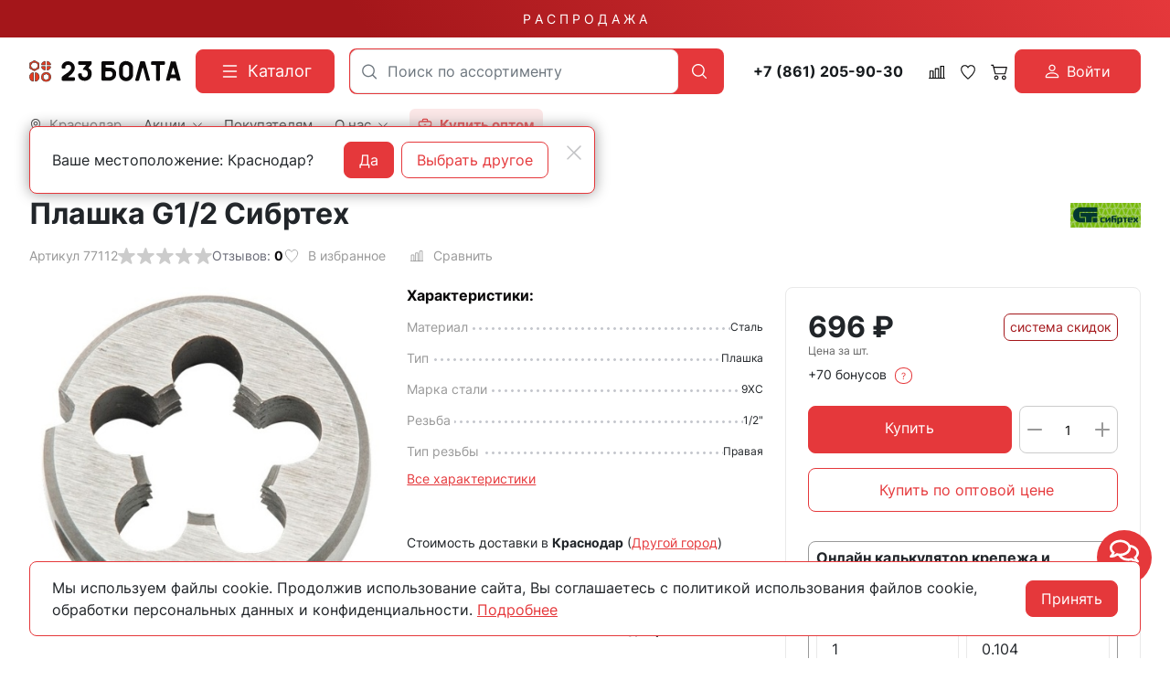

--- FILE ---
content_type: text/html; charset=utf-8
request_url: https://23bolta.ru/product/plashka-g1-2-sibrteh-6127/
body_size: 36874
content:
<!DOCTYPE HTML>
<html  lang="ru">
<head >
<title>Плашка G1/2 Сибртех купить в Краснодаре - цены в интернет-магазине 23bolta</title>
<meta http-equiv="X-UA-Compatible" content="IE=Edge" >
<meta charset="utf-8" >
<meta name="description" content="Плашка G1/2 Сибртех купить по выгодной цене в Краснодаре в интернет-магазине 23bolta. Большой ассортимент продукции. Работаем от заводов производителей, звоните: ☎ 8 800 551-28-23.
" >
<meta name="yandex-verification" content="c863846f652ace14" >
<meta name="apple-itunes-app" content="app-id=1662076006" data-title="23Bolta.ru" >
<meta name="google-play-app" content="app-id=com.rsm.ru.bolta23" data-title="23Bolta.ru" >
<meta name="viewport" content="width=device-width, initial-scale=1, maximum-scale=1" >
<meta name="application-name" content="23Bolta" >
<meta name="apple-mobile-web-app-title" content="23Bolta" >
<meta name="apple-mobile-web-app-capable" content="yes" >
<meta name="mobile-web-app-capable" content="yes" >
<meta name="apple-mobile-web-app-status-bar-style" content="white" >
<meta name="apple-touch-icon" content="/favicon.png" >


<link  href="https://readyscript.ru/storage/system/resized/axy_57x57/186ec9caa77b83f8856ea1af5350396b_89160430.png"   rel="apple-touch-icon">
<link type="image/png" href="/storage/favicon/92f6da413b2c6ac0efa0fc6db9647560.png"   rel="icon">
<link type="image/svg+xml" href="/storage/favicon/f3f95ec222f771a144338232aa88b06b.svg"   rel="icon">
<link  href="/cache/resource/min_css/3375339033.css?t1764836344"   rel="stylesheet">
<link type="font/woff2" href="/templates/23bolta/resource/css/fonts/Inter-Bold.woff2"   rel="preload" as="font" crossorigin="anonymous">
<link type="font/woff2" href="/templates/23bolta/resource/css/fonts/Inter-Regular.woff2"   rel="preload" as="font" crossorigin="anonymous">
<link  href="/cache/resource/min_css/3240740079.css?t1764852439"   rel="stylesheet">
<link  href="https://23bolta.ru/product/plashka-g1-2-sibrteh-6127/"   rel="canonical">
<link  href="/manifest.json"   rel="manifest">

<script>
    window.global = {"mapParams":{"map_type":"yandex","yandexJsApiGeocoder":"19b60c60-ff6e-4827-acef-f10106e4203b"},"baseLang":"ru","lang":"ru","folder":"","telephonyOffsetBottom":0,"phonemask_config":{"mask":"+{7}(000)000-00-00","additional_names":"phone\r\nuser_phone","lastupdate":1676813883,"deactivated":0,"additional_class":""},"bonuses":{"offer_bonuses":[70]},"compareProducts":[],"favoriteProducts":[],"cartProducts":[]};
</script>

<script  src="/cache/resource/min_js/2174918359.js?t1736852367"></script>

<script type="application/ld+json">{"@context":"https://schema.org/","@type":"Product","name":"Плашка G1/2 Сибртех","description":"Плашка G1/2 Сибртех","offers":{"@type":"Offer","price":"696.00","priceCurrency":"RUB","itemCondition":"https://schema.org/NewCondition","availability":"https://schema.org/InStock"},"brand":{"@type":"Brand","name":"СИБРТЕХ","url":"https://23bolta.ru/brand/sibrteh/"},"image":["https://23bolta.ru/storage/photo/resized/xy_1500x1500/g/e9j8dbpykpquwg1_fe012f0.jpg"]}</script><script type="application/ld+json">{"@context":"https://schema.org/","@type":"QAPage","mainEntity":{"@type":"Question","dateCreated":"2025-10-15T12:01:00+03:00","name":"Плашка G1/2 Сибртех","text":"Ищете, где можно купить плашка g1/2 сибртех? Интернет-магазин 23 Болта предлагает широкий ассортимент крепежа с доставкой по всей России.","author":{"@type":"Person","name":"Виктор Иванов"},"acceptedAnswer":{"@type":"Answer","author":{"@type":"Organization","name":"23 Болта"},"text":"&#9989 Широкий ассортимент &#128293 Оптом &#128077 Доставка"},"answerCount":1}}</script><script type="application/ld+json">{"@context":"https://schema.org","@type":"BreadcrumbList","itemListElement":[{"@type":"ListItem","position":1,"name":"🔩 Главная","item":"https://23bolta.ru/"},{"@type":"ListItem","position":2,"name":"🔩 Оснастка","item":"https://23bolta.ru/catalog/osnastka/"},{"@type":"ListItem","position":3,"name":"🔩 Метчики и плашки","item":"https://23bolta.ru/catalog/metchiki-plashki/"}]}</script>
<meta name="yandex-verification" content="a1c1f90c9121cec2" />
<meta name="google-site-verification" content="U0Ts8z_mGdlENVEM0qYW-NxBJX37f8UGVSThGo-MJxE" />

<script>
    function jivo_onLoadCallback() {
        const jivo_custom_widget = true;
        document.querySelector('.messenger').classList.add('jivo-is-start');
    }
</script>
<script src="//code.jivo.ru/widget/bu1W3csXgp" async></script>
</head>
<body class=" container_large" data-bs-spy="scroll" data-bs-target="#nav-scroll-bar" data-bs-offset="110" >
    

        <header class="head">            <div class="" >
            
                            
        
        
                
                                
        
        
                
                                
        
        
                    <div class="head-main">
    <div class="top-sale">
    <div class="container">
                        <a class="text-decoration-none" href="/catalog/skidki/">Р А С П Р О Д А Ж А</a>
    </div>
</div>    <div class="container">
        <div class="header">
            <div class="header-inner">
                <div class="logo-block">
                        <div>
        <a class="logo_without-desc" href="/">
            <img class="logo" src="/storage/system/original/b4e2bb8ce39878b9a713bcb0a6ccefff.svg" alt="23Bolta.ru">
        </a>
    </div>

                </div>
                <div class="catalog-block">
                    <button type="button" class="btn btn-primary primary-svg head-catalog-btn rs-catalog-open" data-overlay="catalog">
    <svg width="24" height="24" viewBox="0 0 24 24" xmlns="http://www.w3.org/2000/svg">
        <path fill-rule="evenodd" clip-rule="evenodd"
              d="M4.75 6C4.75 5.58579 5.08579 5.25 5.5 5.25H19.5C19.9142 5.25 20.25 5.58579 20.25 6C20.25 6.41421 19.9142 6.75 19.5 6.75H5.5C5.08579 6.75 4.75 6.41421 4.75 6ZM4.75 12C4.75 11.5858 5.08579 11.25 5.5 11.25H19.5C19.9142 11.25 20.25 11.5858 20.25 12C20.25 12.4142 19.9142 12.75 19.5 12.75H5.5C5.08579 12.75 4.75 12.4142 4.75 12ZM4.75 18C4.75 17.5858 5.08579 17.25 5.5 17.25H19.5C19.9142 17.25 20.25 17.5858 20.25 18C20.25 18.4142 19.9142 18.75 19.5 18.75H5.5C5.08579 18.75 4.75 18.4142 4.75 18Z"/>
    </svg>
    <span class="ms-2">Каталог</span>
</button>                </div>
                <div class="search-block">
                    

<form class="head-search rs-search-line" action="/catalog/all/" method="GET">
    <input
            type="text"
            class="form-control  rs-autocomplete"
            placeholder="Поиск по ассортименту"
            name="query"
            value=""
            autocomplete="off"
            data-source-url="/catalog-block-searchline/?sldo=ajaxSearchItems&_block_id=821112543"
    >
    <div class="head-search__dropdown rs-autocomplete-result"></div>
    <button type="button" class="head-search__clear rs-autocomplete-clear d-none">
        <img src="/templates/23bolta/resource/img/icons/close.svg" alt="">
    </button>
    <button class="head-search__btn" type="submit">
        <svg width="24" height="24" viewBox="0 0 24 24" xmlns="http://www.w3.org/2000/svg">
            <path d="M10.8885 4C7.09202 4 4 7.092 4 10.8885C4 14.685 7.09202 17.7771 10.8885 17.7771C12.5475 17.7771 14.0726 17.1894 15.2633 16.2077H15.2703L18.8604 19.8048C19.1207 20.0651 19.5444 20.0651 19.8048 19.8048C20.0651 19.5444 20.0651 19.1276 19.8048 18.8673L16.2008 15.2703C16.2019 15.2681 16.1997 15.2647 16.2008 15.2634C17.1825 14.0727 17.7771 12.5476 17.7771 10.8886C17.7771 7.09207 14.6851 4.00007 10.8885 4.00007L10.8885 4ZM10.8885 5.33327C13.9645 5.33327 16.4438 7.81256 16.4438 10.8885C16.4438 13.9645 13.9645 16.4438 10.8885 16.4438C7.81258 16.4438 5.33327 13.9645 5.33327 10.8885C5.33327 7.81256 7.81258 5.33327 10.8885 5.33327Z"/>
        </svg>
    </button>
</form>

                    <div class="burger-block">
                        <a role="button" data-id="offcanvas-menu" data-extra-class="offcanvas-multilevel" class="head-menu d-lg-none offcanvas-open"
                           data-load-url="/category/?referer=%2Fproduct%2Fplashka-g1-2-sibrteh-6127%2F">
                            <svg width="24" height="24" viewBox="0 0 24 24" xmlns="http://www.w3.org/2000/svg">
                                <path fill-rule="evenodd" clip-rule="evenodd"
                                      d="M4.75 6C4.75 5.58579 5.08579 5.25 5.5 5.25H19.5C19.9142 5.25 20.25 5.58579 20.25 6C20.25 6.41421 19.9142 6.75 19.5 6.75H5.5C5.08579 6.75 4.75 6.4142 4.75 6ZM4.75 12C4.75 11.5858 5.08579 11.25 5.5 11.25H19.5C19.9142 11.25 20.25 11.5858 20.25 12C20.25 12.4142 19.9142 12.75 19.5 12.75H5.5C5.08579 12.75 4.75 12.4142 4.75 12ZM4.75 18C4.75 17.5858 5.08579 17.25 5.5 17.25H19.5C19.9142 17.25 20.25 17.5858 20.25 18C20.25 18.4142 19.9142 18.75 19.5 18.75H5.5C5.08579 18.75 4.75 18.4142 4.75 18Z"/>
                            </svg>
                        </a>
                    </div>
                </div>
                <div class="phone-block">
                    <a href="tel:+78612059030" class="head-bar__phone no-wrap ms-3 me-1">
    +7 (861) 205-90-30
</a>
                </div>
                <div class="user-icons-block">
                        
    <a class="head-icon-link rs-compare-block rs-do-compare"
       data-compare-url='{ "add":"/catalog-block-compare/?cpmdo=ajaxAdd&_block_id=3054768209", "remove":"/catalog-block-compare/?cpmdo=ajaxRemove&_block_id=3054768209", "compare":"/compare/" }' >
        <span class="position-relative">
            <svg width="18" height="18" viewBox="0 0 24 24" xmlns="http://www.w3.org/2000/svg">
                <path d="M23.25 19.9274H22.7688V3.32812C22.7688 2.91394 22.433 2.57812 22.0188 2.57812H17.4441C17.0299 2.57812 16.6941 2.91394 16.6941 3.32812V19.9274H15.0375V6.828C15.0375 6.41382 14.7017 6.078 14.2875 6.078H9.71283C9.29865 6.078 8.96283 6.41382 8.96283 6.828V19.9274H7.30627V10.3281C7.30627 9.91388 6.97046 9.57806 6.55627 9.57806H1.98157C1.56738 9.57806 1.23157 9.91388 1.23157 10.3281V19.9274H0.75C0.335815 19.9274 0 20.2632 0 20.6774C0 21.0916 0.335815 21.4274 0.75 21.4274H23.25C23.6642 21.4274 24 21.0916 24 20.6774C24 20.2632 23.6642 19.9274 23.25 19.9274ZM18.1939 4.07812H21.2686V19.9274H18.1939V4.07812ZM10.4628 19.9274V7.578H13.5375V19.9274H10.4628ZM2.73157 11.0781H5.80627V19.9274H2.73157V11.0781Z"/>
            </svg>
            <span class="label-count rs-compare-items-count">0</span>
        </span>
    </a>

                    
<a class="head-icon-link rs-favorite-block favorite-header-block"
   href="/favorite/" data-favorite-url="/favorite/">
        <span class="position-relative">
            <svg width="18" height="18" viewBox="0 0 24 24" xmlns="http://www.w3.org/2000/svg">
                <path d="M16.5753 1.5C14.7876 1.5 13.1142 2.34796 12 3.76871C10.8858 2.34791 9.2124 1.5 7.42468 1.5C4.15782 1.5 1.5 4.28439 1.5 7.70694C1.5 10.3869 3.02538 13.4868 6.03369 16.9203C8.34882 19.5627 10.8673 21.6086 11.584 22.1727L11.9999 22.5L12.4157 22.1727C13.1324 21.6086 15.651 19.5628 17.9662 16.9204C20.9746 13.4869 22.5 10.387 22.5 7.70694C22.5 4.28439 19.8422 1.5 16.5753 1.5ZM16.9461 15.9395C15.0419 18.1128 12.9931 19.8697 11.9999 20.6794C11.0066 19.8697 8.958 18.1128 7.05374 15.9394C4.32628 12.8264 2.88462 9.97966 2.88462 7.70694C2.88462 5.08429 4.92129 2.95058 7.42468 2.95058C9.07209 2.95058 10.5932 3.89123 11.3945 5.40549L12 6.54981L12.6055 5.40549C13.4067 3.89128 14.9279 2.95058 16.5753 2.95058C19.0787 2.95058 21.1154 5.08424 21.1154 7.70694C21.1154 9.97975 19.6737 12.8265 16.9461 15.9395Z"/>
            </svg>
            <span class="label-count rs-favorite-items-count">0</span>
        </span>
</a>
                    



<a class="head-icon-link cart  rs-cart-block "
   id="rs-cart"
   data-redirect="/cart/">
    <span class="position-relative">
        <svg width="18" height="18" viewBox="0 0 16 16" fill="#0B090A" xmlns="http://www.w3.org/2000/svg">
            <path d="M0.105469 1.15791C0.105469 1.01832 0.16092 0.88445 0.259623 0.785746C0.358326 0.687043 0.492197 0.631592 0.631785 0.631592H2.21073C2.32813 0.631624 2.44215 0.670908 2.53466 0.743197C2.62717 0.815485 2.69285 0.916628 2.72126 1.03054L3.14757 2.73686H15.3686C15.4486 2.73688 15.5275 2.75511 15.5993 2.79017C15.6712 2.82524 15.7341 2.87621 15.7833 2.93921C15.8325 3.00222 15.8667 3.07561 15.8833 3.15381C15.8999 3.23201 15.8985 3.31297 15.8792 3.39054L14.3002 9.70633C14.2718 9.82024 14.2061 9.92138 14.1136 9.99367C14.0211 10.066 13.9071 10.1052 13.7897 10.1053H4.316C4.19859 10.1052 4.08457 10.066 3.99207 9.99367C3.89956 9.92138 3.83388 9.82024 3.80547 9.70633L1.80021 1.68422H0.631785C0.492197 1.68422 0.358326 1.62877 0.259623 1.53007C0.16092 1.43137 0.105469 1.2975 0.105469 1.15791ZM3.41073 3.78949L4.72652 9.05264H13.3792L14.6949 3.78949H3.41073ZM5.36863 12.2105C5.08945 12.2105 4.82171 12.3214 4.6243 12.5188C4.4269 12.7163 4.316 12.984 4.316 13.2632C4.316 13.5423 4.4269 13.8101 4.6243 14.0075C4.82171 14.2049 5.08945 14.3158 5.36863 14.3158C5.6478 14.3158 5.91554 14.2049 6.11295 14.0075C6.31036 13.8101 6.42126 13.5423 6.42126 13.2632C6.42126 12.984 6.31036 12.7163 6.11295 12.5188C5.91554 12.3214 5.6478 12.2105 5.36863 12.2105ZM3.26336 13.2632C3.26336 12.7048 3.48517 12.1693 3.87998 11.7745C4.27479 11.3797 4.81028 11.1579 5.36863 11.1579C5.92698 11.1579 6.46246 11.3797 6.85727 11.7745C7.25209 12.1693 7.47389 12.7048 7.47389 13.2632C7.47389 13.8215 7.25209 14.357 6.85727 14.7518C6.46246 15.1466 5.92698 15.3684 5.36863 15.3684C4.81028 15.3684 4.27479 15.1466 3.87998 14.7518C3.48517 14.357 3.26336 13.8215 3.26336 13.2632ZM12.737 12.2105C12.4579 12.2105 12.1901 12.3214 11.9927 12.5188C11.7953 12.7163 11.6844 12.984 11.6844 13.2632C11.6844 13.5423 11.7953 13.8101 11.9927 14.0075C12.1901 14.2049 12.4579 14.3158 12.737 14.3158C13.0162 14.3158 13.284 14.2049 13.4814 14.0075C13.6788 13.8101 13.7897 13.5423 13.7897 13.2632C13.7897 12.984 13.6788 12.7163 13.4814 12.5188C13.284 12.3214 13.0162 12.2105 12.737 12.2105ZM10.6318 13.2632C10.6318 12.7048 10.8536 12.1693 11.2484 11.7745C11.6432 11.3797 12.1787 11.1579 12.737 11.1579C13.2954 11.1579 13.8309 11.3797 14.2257 11.7745C14.6205 12.1693 14.8423 12.7048 14.8423 13.2632C14.8423 13.8215 14.6205 14.357 14.2257 14.7518C13.8309 15.1466 13.2954 15.3684 12.737 15.3684C12.1787 15.3684 11.6432 15.1466 11.2484 14.7518C10.8536 14.357 10.6318 13.8215 10.6318 13.2632Z"/>
        </svg>
        <span class="label-count rs-cart-items-count">0</span>
    </span>
</a>
                        
    <button type="button" class="btn d-flex align-items-center justify-content-center btn-primary rs-in-dialog login-button" data-href="/auth/ByPhone/?referer=%252Fproduct%252Fplashka-g1-2-sibrteh-6127%252F">
        <svg width="16" height="16" viewBox="0 0 16 16" fill="none" xmlns="http://www.w3.org/2000/svg">
            <path d="M8.0002 8.0002C8.96824 8.0002 9.89663 7.61564 10.5811 6.93114C11.2656 6.24663 11.6502 5.31824 11.6502 4.3502C11.6502 3.38216 11.2656 2.45376 10.5811 1.76926C9.89663 1.08475 8.96824 0.700195 8.0002 0.700195C7.03216 0.700195 6.10376 1.08475 5.41926 1.76926C4.73475 2.45376 4.3502 3.38216 4.3502 4.3502C4.3502 5.31824 4.73475 6.24663 5.41926 6.93114C6.10376 7.61564 7.03216 8.0002 8.0002 8.0002ZM10.4335 4.3502C10.4335 4.99556 10.1772 5.61448 9.72082 6.07082C9.26448 6.52716 8.64556 6.78353 8.0002 6.78353C7.35484 6.78353 6.73591 6.52716 6.27957 6.07082C5.82323 5.61448 5.56686 4.99556 5.56686 4.3502C5.56686 3.70484 5.82323 3.08591 6.27957 2.62957C6.73591 2.17323 7.35484 1.91686 8.0002 1.91686C8.64556 1.91686 9.26448 2.17323 9.72082 2.62957C10.1772 3.08591 10.4335 3.70484 10.4335 4.3502ZM15.3002 14.0835C15.3002 15.3002 14.0835 15.3002 14.0835 15.3002H1.91686C1.91686 15.3002 0.700195 15.3002 0.700195 14.0835C0.700195 12.8669 1.91686 9.21686 8.0002 9.21686C14.0835 9.21686 15.3002 12.8669 15.3002 14.0835ZM14.0835 14.0787C14.0823 13.7794 13.8962 12.879 13.0713 12.0541C12.278 11.2609 10.7851 10.4335 8.0002 10.4335C5.21403 10.4335 3.7224 11.2609 2.92913 12.0541C2.10423 12.879 1.9193 13.7794 1.91686 14.0787H14.0835Z" fill="white"/>
        </svg>

        <span class="ms-2">Войти</span>
    </button>

                </div>
                <div class="opt-button-block">
                    <div class="opt-menu">
                        <a class="head-bar__link" href="/opt/">
                            <svg viewBox="0 0 24 24" xmlns="http://www.w3.org/2000/svg"><title/><g data-name="briefcase minimalis" id="briefcase_minimalis"><path d="M20,5H17V4a3,3,0,0,0-3-3H10A3,3,0,0,0,7,4V5H4A3,3,0,0,0,1,8V20a3,3,0,0,0,3,3H20a3,3,0,0,0,3-3V8A3,3,0,0,0,20,5ZM9,4a1,1,0,0,1,1-1h4a1,1,0,0,1,1,1V5H9ZM3,8A1,1,0,0,1,4,7H20a1,1,0,0,1,1,1v2a3,3,0,0,1-3,3H6a3,3,0,0,1-3-3ZM20,21H4a1,1,0,0,1-1-1V14a4.92,4.92,0,0,0,3,1c13,0,13.21.33,15-1v6A1,1,0,0,1,20,21Z"/><path d="M11,12h2a1,1,0,0,0,0-2H11A1,1,0,0,0,11,12Z"/></g></svg>
                            <span class="ms-2">
                                <strong>
                                    Купить оптом
                                </strong>
                            </span>
                        </a>
                    </div>
                </div>
                <div class="call-block">
                                        <a class="head-mob-link" href="tel:+78005512823">
                        <img src="/templates/23bolta/resource/img/icons/phone-head.svg" alt="Позвонить">
                    </a>
                </div>
                <div class="city-block">
                    

<a class="head-bar__link head-bar__city me-4 rs-in-dialog"
   href="/affiliates/"
   data-href="/affiliates/?referer=%2Fproduct%2Fplashka-g1-2-sibrteh-6127%2F"
    >
    <svg width="14" height="14" viewBox="0 0 14 14" fill="#0B090A" xmlns="http://www.w3.org/2000/svg">
    <path d="M7 0.152174C4.32464 0.152174 2.14925 2.38563 2.14925 5.1324C2.14925 7.12966 3.32732 9.25874 4.48007 10.9157C5.63282 12.5726 6.78628 13.7568 6.78628 13.7568C6.84313 13.8151 6.9202 13.8478 7.00056 13.8478C7.08092 13.8478 7.15799 13.8151 7.21484 13.7568C7.21484 13.7568 8.36829 12.5726 9.52105 10.9157C10.6738 9.25874 11.8507 7.12966 11.8507 5.1324C11.8507 2.38563 9.67536 0.152174 7 0.152174ZM7 0.774846C9.34767 0.774846 11.2443 2.72206 11.2443 5.1324C11.2443 6.87027 10.1486 8.9425 9.02758 10.5538C8.01366 12.0112 7.18436 12.8594 7 13.0525C6.81531 12.859 5.98723 12.0108 4.97354 10.5538C3.85254 8.9425 2.75574 6.87027 2.75574 5.1324C2.75574 2.72206 4.65233 0.774846 7 0.774846Z"/>
    <path d="M7 2.95305C5.83155 2.95305 4.87843 3.93276 4.87843 5.1324C4.87843 6.33205 5.83155 7.31176 7 7.31176C8.16845 7.31176 9.12269 6.33205 9.12269 5.1324C9.12269 3.93276 8.16845 2.95305 7 2.95305ZM7 3.57572C7.84076 3.57572 8.51621 4.2692 8.51621 5.1324C8.51621 5.99561 7.84076 6.68909 7 6.68909C6.15924 6.68909 5.48491 5.99561 5.48491 5.1324C5.48491 4.2692 6.15924 3.57572 7 3.57572Z"/>
    <path fill-rule="evenodd" clip-rule="evenodd" d="M6.68037 13.864L6.6767 13.8602L6.66647 13.8496C6.65751 13.8403 6.64432 13.8265 6.62719 13.8084C6.59292 13.7723 6.54286 13.7191 6.47926 13.65C6.35207 13.512 6.1707 13.3109 5.9532 13.0579C5.51837 12.5519 4.93842 11.8375 4.35834 11.0037C3.20424 9.34486 2 7.18138 2 5.1324C2 2.30259 4.24123 0 7 0C9.75877 0 12 2.30259 12 5.1324C12 7.18135 10.7969 9.3448 9.64278 11.0037C9.0627 11.8375 8.48275 12.5519 8.04791 13.0579C7.85321 13.2844 7.68745 13.4693 7.56361 13.6046H7.57366L7.32442 13.8602L7.32104 13.8637C7.23628 13.9506 7.12081 14 7.00056 14C6.8803 14 6.76513 13.9509 6.68037 13.864ZM7.21484 13.7568C7.21484 13.7568 7.26644 13.7038 7.35871 13.6046C7.70271 13.2347 8.6121 12.2222 9.52105 10.9157C10.6738 9.25874 11.8507 7.12966 11.8507 5.1324C11.8507 2.38563 9.67536 0.152174 7 0.152174C4.32464 0.152174 2.14925 2.38563 2.14925 5.1324C2.14925 7.12966 3.32732 9.25874 4.48007 10.9157C5.63282 12.5726 6.78628 13.7568 6.78628 13.7568C6.84313 13.8151 6.9202 13.8478 7.00056 13.8478C7.08092 13.8478 7.15799 13.8151 7.21484 13.7568ZM11.095 5.1324C11.095 2.8051 9.26426 0.92702 7 0.92702C4.73574 0.92702 2.90499 2.8051 2.90499 5.1324C2.90499 5.97112 3.17036 6.90116 3.58032 7.828C3.98957 8.75323 4.53851 9.66546 5.09528 10.4657C5.96728 11.7191 6.70042 12.5183 7.00003 12.8344C7.29977 12.5184 8.03375 11.7193 8.90584 10.4657C9.4626 9.66549 10.0113 8.75326 10.4202 7.82804C10.8299 6.90121 11.095 5.97115 11.095 5.1324ZM7.10417 12.9435C7.40406 12.6275 8.14604 11.8209 9.02758 10.5538C10.1486 8.9425 11.2443 6.87027 11.2443 5.1324C11.2443 2.72206 9.34767 0.774846 7 0.774846C4.65233 0.774846 2.75574 2.72206 2.75574 5.1324C2.75574 6.87027 3.85254 8.9425 4.97354 10.5538C5.85497 11.8207 6.59605 12.6273 6.89586 12.9434C6.92718 12.9765 6.95369 13.0041 6.97503 13.0264L7 13.0525L7.02632 13.025C7.04742 13.003 7.07348 12.9758 7.10417 12.9435ZM4.72917 5.1324C4.72917 3.84982 5.74804 2.80088 7 2.80088C8.25186 2.80088 9.27194 3.84972 9.27194 5.1324C9.27194 6.41509 8.25186 7.46393 7 7.46393C5.74804 7.46393 4.72917 6.41498 4.72917 5.1324ZM8.36695 5.1324C8.36695 4.35224 7.75735 3.7279 7 3.7279C6.24279 3.7279 5.63417 4.35209 5.63417 5.1324C5.63416 5.91272 6.24279 6.53691 7 6.53691C7.75735 6.53691 8.36695 5.91257 8.36695 5.1324ZM4.87843 5.1324C4.87843 3.93276 5.83155 2.95305 7 2.95305C8.16845 2.95305 9.12269 3.93276 9.12269 5.1324C9.12269 6.33205 8.16845 7.31176 7 7.31176C5.83155 7.31176 4.87843 6.33205 4.87843 5.1324ZM8.51621 5.1324C8.51621 4.2692 7.84076 3.57572 7 3.57572C6.15924 3.57572 5.48491 4.2692 5.48491 5.1324C5.48491 5.99561 6.15924 6.68909 7 6.68909C7.84076 6.68909 8.51621 5.99561 8.51621 5.1324Z" />
</svg>    <span class="ms-2">Краснодар</span>
</a>

    <!-- Окно подтверждения города -->
    <template id="affiliate-confirm-template">
        <div class="affilliate-confirm" data-domain=".23bolta.ru">
            <div class="container">
                <div class="affilliate-confirm__inner">
                    <button type="button" class="btn-close modal-close" aria-label="Close">
                        <img src="/templates/23bolta/resource/img/icons/close.svg" width="24" height="24" alt="">
                    </button>
                    <div class="row g-3 align-items-center">
                        <div class="col affilliate-confirm__quest">
                            Ваше местоположение: Краснодар?                        </div>
                        <div class="col-sm-auto">
                            <div class="d-flex">
                                <button type="button" class="btn btn-primary w-100 modal-close">Да</button>
                                <a data-href="/affiliates/?referer=%2Fproduct%2Fplashka-g1-2-sibrteh-6127%2F"
                                   class="rs-in-dialog no-wrap ms-2 btn btn-outline-primary w-100 modal-close ">Выбрать другое</a>
                            </div>
                        </div>
                    </div>
                </div>
            </div>
        </div>
    </template>

                    
    <ul class="head-bar__menu">
                                <li>
                                    <a class="head-bar__link" href="#" data-bs-toggle="dropdown" data-bs-reference="parent" >
                        <span>Акции</span>
                                                    <svg width="17" height="16" viewBox="0 0 17 16" fill="#0B090A" xmlns="http://www.w3.org/2000/svg">
                                <path fill-rule="evenodd" clip-rule="evenodd" d="M0.680771 3.80761C0.623469 3.86566 0.578007 3.93463 0.546987 4.01056C0.515967 4.0865 0.5 4.1679 0.5 4.25011C0.5 4.33231 0.515967 4.41372 0.546987 4.48965C0.578007 4.56558 0.623469 4.63455 0.680771 4.69261L8.06452 12.1926C8.12168 12.2508 8.18958 12.297 8.26433 12.3285C8.33909 12.36 8.41923 12.3762 8.50016 12.3762C8.5811 12.3762 8.66124 12.36 8.73599 12.3285C8.81075 12.297 8.87865 12.2508 8.9358 12.1926L16.3196 4.69261C16.4351 4.57525 16.5 4.41608 16.5 4.25011C16.5 4.08414 16.4351 3.92496 16.3196 3.80761C16.204 3.69025 16.0473 3.62432 15.8839 3.62432C15.7205 3.62432 15.5638 3.69025 15.4483 3.80761L8.50016 10.8664L1.55205 3.80761C1.4949 3.7494 1.427 3.70322 1.35224 3.67172C1.27749 3.64021 1.19735 3.62399 1.11641 3.62399C1.03548 3.62399 0.955338 3.64021 0.880583 3.67172C0.805829 3.70322 0.737928 3.7494 0.680771 3.80761Z"/>
                            </svg>
                                            </a>
                                            <ul class="dropdown-menu dropdown-menu-end head-bar__dropdown">
                                                            <li><a class="dropdown-item" href="/catalog/skidki/">Распродажа</a></li>
                                                            <li><a class="dropdown-item" href="https://disk.yandex.ru/d/KbvU03a8lfk85g">Спец.предложение</a></li>
                                                            <li><a class="dropdown-item" href="/skidki-v-offline/">Скидки в магазинах</a></li>
                                                            <li><a class="dropdown-item" href="/sistema-skidok/">Система скидок</a></li>
                                                            <li><a class="dropdown-item" href="/bonusy-v-internet-magazine/">Бонусы в интернет-магазине</a></li>
                                                    </ul>
                                                </li>
                                <li>
                                    <a class="head-bar__link" href="/delivery/" >
                        <span>Покупателям</span>
                                            </a>
                                                </li>
                                <li>
                                    <a class="head-bar__link" href="#" data-bs-toggle="dropdown" data-bs-reference="parent" >
                        <span>О нас</span>
                                                    <svg width="17" height="16" viewBox="0 0 17 16" fill="#0B090A" xmlns="http://www.w3.org/2000/svg">
                                <path fill-rule="evenodd" clip-rule="evenodd" d="M0.680771 3.80761C0.623469 3.86566 0.578007 3.93463 0.546987 4.01056C0.515967 4.0865 0.5 4.1679 0.5 4.25011C0.5 4.33231 0.515967 4.41372 0.546987 4.48965C0.578007 4.56558 0.623469 4.63455 0.680771 4.69261L8.06452 12.1926C8.12168 12.2508 8.18958 12.297 8.26433 12.3285C8.33909 12.36 8.41923 12.3762 8.50016 12.3762C8.5811 12.3762 8.66124 12.36 8.73599 12.3285C8.81075 12.297 8.87865 12.2508 8.9358 12.1926L16.3196 4.69261C16.4351 4.57525 16.5 4.41608 16.5 4.25011C16.5 4.08414 16.4351 3.92496 16.3196 3.80761C16.204 3.69025 16.0473 3.62432 15.8839 3.62432C15.7205 3.62432 15.5638 3.69025 15.4483 3.80761L8.50016 10.8664L1.55205 3.80761C1.4949 3.7494 1.427 3.70322 1.35224 3.67172C1.27749 3.64021 1.19735 3.62399 1.11641 3.62399C1.03548 3.62399 0.955338 3.64021 0.880583 3.67172C0.805829 3.70322 0.737928 3.7494 0.680771 3.80761Z"/>
                            </svg>
                                            </a>
                                            <ul class="dropdown-menu dropdown-menu-end head-bar__dropdown">
                                                            <li><a class="dropdown-item" href="/contacts/krasnodar/">Контакты</a></li>
                                                            <li><a class="dropdown-item" href="/sotrudnichestvo/">Сотрудничество</a></li>
                                                            <li><a class="dropdown-item" href="/about/">История компании</a></li>
                                                    </ul>
                                                </li>
                                <li>
                                    <div class="opt-menu hover-dropdown">
                        <a data-yandex-goal="head-buy-opt" class="head-bar__link " href="/opt/">
                            <svg viewBox="0 0 24 24" xmlns="http://www.w3.org/2000/svg"><title/><g data-name="briefcase minimalis" id="briefcase_minimalis"><path d="M20,5H17V4a3,3,0,0,0-3-3H10A3,3,0,0,0,7,4V5H4A3,3,0,0,0,1,8V20a3,3,0,0,0,3,3H20a3,3,0,0,0,3-3V8A3,3,0,0,0,20,5ZM9,4a1,1,0,0,1,1-1h4a1,1,0,0,1,1,1V5H9ZM3,8A1,1,0,0,1,4,7H20a1,1,0,0,1,1,1v2a3,3,0,0,1-3,3H6a3,3,0,0,1-3-3ZM20,21H4a1,1,0,0,1-1-1V14a4.92,4.92,0,0,0,3,1c13,0,13.21.33,15-1v6A1,1,0,0,1,20,21Z"/><path d="M11,12h2a1,1,0,0,0,0-2H11A1,1,0,0,0,11,12Z"/></g></svg>
                            <span class="ms-2"><strong>Купить оптом</strong></span>
                        </a>
                                            </div>
                            </li>
            </ul>

                </div>
                <div class="menu-block">
                </div>
            </div>
        </div>
        <div class="header-placeholder"></div>
    </div>
</div>

    

    


    


            </div>
        </header>
        <main class="">            
                            
        
        
        <div class="container">
            
    <div class="row" >                            
        
        
                
    <div class="" >                            
        
        
                    <nav class="breadcrumb" aria-label="breadcrumb">
        <ul class="breadcrumb__list">
                                                        <li class="breadcrumb__item"><a href="/">Главная</a></li>
                                                                                    <li class="breadcrumb__item"><a href="/catalog/osnastka/">Оснастка</a></li>
                                                                                    <li class="breadcrumb__item"><a href="/catalog/metchiki-plashki/">Метчики и плашки</a></li>
                                        </ul>
    </nav>

    

    </div>


    </div>

</div>        
                                
        
        
                
                                
        
        
                    






<div class="product-variant-first
            product-variant-tab-first
             rs-product
                         rs-can-be-reserved            "
     data-id="33444">

    <div class="mb-sm-4 mb-3 d-lg-block d-none">
        <div class="container">
            <div class="row g-3">
                <div class="col-lg-auto d-flex flex-lg-column align-items-center align-items-lg-end justify-content-between">
                                                                                                <a class="product-brand ms-3 mb-lg-3" href="/brand/sibrteh/">
                                <img src="/storage/system/resized/xy_77x40/28195c5e9d5583a9833ec8e5a0a40b4c_4b0e374c.png" srcset="/storage/system/resized/xy_154x80/28195c5e9d5583a9833ec8e5a0a40b4c_817889b5.png 2x"
                                     alt="СИБРТЕХ" title="Бренд: СИБРТЕХ">
                            </a>
                                                            </div>
                <div class="col order-lg-first">
                    <h1 class="mb-3">Плашка G1/2 Сибртех</h1>
                    <div class="product-sku-reviews">
                                                    <div class="fs-5 text-gray">Артикул 77112</div>
                        
                        <a class="product-reviews rs-go-to-tab" href="#tab-comments">
                            <span class="stars-line">
                                <span class="stars-line-active" style="width:0%" title="Средний балл: 0"></span>
                            </span>
                            <span class="comments-num">Отзывов: <span class="value">0</span></span>
                        </a>

                        <div class="d-flex">
                                                            <div class="col-auto col-lg-6 me-3">
                                    <a class="product-fav rs-favorite " data-title="В избранное" data-already-title="В избранном">
                                        <svg width="20" height="20" viewBox="0 0 24 24" fill="none" stroke="none" xmlns="http://www.w3.org/2000/svg">
                                            <path d="M11.2131 5.5617L12 6.5651L12.7869 5.56171C13.5614 4.57411 14.711 4 15.9217 4C18.1262 4 20 5.89454 20 8.32023C20 10.2542 18.8839 12.6799 16.3617 15.5585C14.6574 17.5037 12.8132 19.0666 11.9999 19.7244C11.1866 19.0667 9.34251 17.5037 7.63817 15.5584C5.1161 12.6798 4 10.2542 4 8.32023C4 5.89454 5.87376 4 8.07829 4C9.28909 4 10.4386 4.57407 11.2131 5.5617ZM11.6434 20.7195L11.7113 20.6333L11.6434 20.7195Z" stroke-width="1"/>
                                        </svg>
                                        <span class="ms-2 d-none d-sm-block">В избранное</span>
                                    </a>
                                </div>
                                                                                        <div class="col-auto col-lg-6">
                                    <a class="product-comp rs-compare" data-title="сравнить" data-already-title="В сравнении">
                                        <svg width="20" height="20" viewBox="0 0 24 24" xmlns="http://www.w3.org/2000/svg">
                                            <path d="M19.1279 18.0433V18.5433H19.6279H19.9688L19.9689 18.5433C19.9692 18.5433 19.9693 18.5433 19.97 18.5436C19.9713 18.5442 19.975 18.5462 19.9798 18.5513C19.9895 18.5616 20 18.581 20 18.6095C20 18.638 19.9895 18.6574 19.9798 18.6677C19.975 18.6728 19.9713 18.6748 19.97 18.6754C19.9693 18.6757 19.9692 18.6757 19.9689 18.6757L19.9688 18.6757H4.03125L4.03109 18.6757C4.03077 18.6757 4.03069 18.6757 4.02996 18.6754C4.02867 18.6748 4.02498 18.6728 4.02023 18.6677C4.01055 18.6574 4 18.638 4 18.6095C4 18.581 4.01055 18.5616 4.02023 18.5513C4.02498 18.5462 4.02867 18.5442 4.02996 18.5436C4.03069 18.5433 4.03077 18.5433 4.03109 18.5433L4.03125 18.5433H4.37236H4.87236V18.0433V10.7968C4.87236 10.7683 4.88291 10.7489 4.89259 10.7385C4.89734 10.7335 4.90103 10.7315 4.90232 10.7309C4.90315 10.7305 4.90314 10.7306 4.90361 10.7306H8.14403C8.14409 10.7306 8.14414 10.7306 8.14419 10.7306C8.14451 10.7306 8.14459 10.7306 8.14532 10.7309C8.14661 10.7315 8.1503 10.7335 8.15505 10.7385C8.16473 10.7489 8.17528 10.7683 8.17528 10.7968V18.0433V18.5433H8.67528H9.84867H10.3487V18.0433V8.15454C10.3487 8.12606 10.3592 8.10665 10.3689 8.09633C10.3737 8.09127 10.3773 8.08926 10.3786 8.08868C10.379 8.08852 10.3792 8.08844 10.3793 8.0884C10.3795 8.08835 10.3797 8.08836 10.3799 8.08836H13.6203C13.6208 8.08836 13.6208 8.08831 13.6216 8.08868C13.6229 8.08926 13.6266 8.09127 13.6314 8.09633C13.641 8.10665 13.6516 8.12606 13.6516 8.15454V18.0433V18.5433H14.1516H15.325H15.825V18.0433V5.51247C15.825 5.48398 15.8355 5.46457 15.8452 5.45425C15.85 5.44919 15.8537 5.44719 15.8549 5.44661C15.8553 5.44643 15.8555 5.44635 15.8557 5.44632C15.8559 5.44627 15.856 5.44629 15.8562 5.44629H19.0967L19.0968 5.44629C19.0971 5.44628 19.0972 5.44628 19.0979 5.44661C19.0992 5.44719 19.1029 5.44919 19.1077 5.45425C19.1173 5.46457 19.1279 5.48398 19.1279 5.51247V18.0433Z" />
                                        </svg>
                                        <span class="ms-2 d-none d-sm-block">Сравнить</span>
                                    </a>
                                </div>
                                                    </div>
                    </div>
                </div>
            </div>
        </div>
    </div>

    <div class="mb-6">
        <div class="container">
            <div class="row g-4 gx-4 flex-lg-nowrap">
                <div class="variant-product-gallery">
                                            <div class="product-gallery">
                            <div class="row align-items-center row-cols-auto g-3 gx-5 product-labels-wrapper">
                                                                                            </div>


                            <div class="swiper-container product-gallery-top">
                                                                                                <div class="swiper-wrapper">
                                                                            <div class="swiper-slide" data-image-id="21669">
                                            <div class="product-lightbox">
                                                <a href="/storage/photo/resized/xy_1500x1500/g/e9j8dbpykpquwg1_fe012f0.jpg">
                                                    <img src="/storage/photo/resized/xy_484x484/g/e9j8dbpykpquwg1_c24024b7.jpg"
                                                         srcset="/storage/photo/resized/xy_968x968/g/e9j8dbpykpquwg1_860d1551.jpg 2x"
                                                         alt="Плашка G1/2 Сибртех фото 1">
                                                </a>
                                            </div>
                                        </div>
                                                                    </div>
                            </div>
                            <div class="product-gallery-thumbs-wrap">
                                                                <div class="swiper-button-prev"></div>
                                <div class="swiper-container product-gallery-thumbs"
                                     >
                                    <div class="swiper-wrapper">
                                                                                    <div class="swiper-slide" data-image-id="21669">
                                                <img class="swiper-lazy"
                                                     src="/storage/photo/resized/xy_62x62/g/e9j8dbpykpquwg1_d4717057.jpg"
                                                     srcset="/storage/photo/resized/xy_124x124/g/e9j8dbpykpquwg1_cea0bd12.jpg 2x"
                                                     loading="lazy"
                                                     alt="фото 1">
                                            </div>
                                                                            </div>
                                </div>
                                <div class="swiper-button-next"></div>
                            </div>

                        </div>
                    
                    <div class="d-lg-none d-block mt-4">
                        <div class="h1 mb-3">Плашка G1/2 Сибртех</div>
                        <div class="row gx-3 align-items-center">
                            <div class="col">
                                                                    <div class="d-flex justify-content-between">
                                        <div>
                                            <div class="fs-5 text-gray order-lg-last">Артикул 77112</div>
                                            <div>
                                                <a class="fs-5 to-chars rs-go-to-tab" href="#tab-property">Все характеристики</a>
                                            </div>
                                        </div>
                                        <div>
                                            <a class="product-reviews vertical rs-go-to-tab" href="#tab-comments">
                                                <span class="stars-line">
                                                    <span class="stars-line-active" style="width:0%" title="Средний балл: 0"></span>
                                                </span>
                                                <span class="comments-num">Отзывов: <span class="value">0</span></span>
                                            </a>
                                        </div>
                                    </div>
                                                            </div>
                            <div class="col-auto">
                                                                                                                                                <a class="product-brand product-detail-brand" href="/brand/sibrteh/">
                                            <img src="/storage/system/resized/xy_77x40/28195c5e9d5583a9833ec8e5a0a40b4c_4b0e374c.png" srcset="/storage/system/resized/xy_154x80/28195c5e9d5583a9833ec8e5a0a40b4c_817889b5.png 2x"
                                                 alt="СИБРТЕХ" title="Бренд: СИБРТЕХ">
                                        </a>
                                                                                                </div>
                        </div>

                        <div class="d-flex gap-3 mt-3">
                                                            <div class="favorite-btn">
                                    <a class="product-fav rs-favorite " data-title="В избранное" data-already-title="В избранном">
                                        <svg width="20" height="20" viewBox="0 0 24 24" fill="none" stroke="none" xmlns="http://www.w3.org/2000/svg">
                                            <path d="M11.2131 5.5617L12 6.5651L12.7869 5.56171C13.5614 4.57411 14.711 4 15.9217 4C18.1262 4 20 5.89454 20 8.32023C20 10.2542 18.8839 12.6799 16.3617 15.5585C14.6574 17.5037 12.8132 19.0666 11.9999 19.7244C11.1866 19.0667 9.34251 17.5037 7.63817 15.5584C5.1161 12.6798 4 10.2542 4 8.32023C4 5.89454 5.87376 4 8.07829 4C9.28909 4 10.4386 4.57407 11.2131 5.5617ZM11.6434 20.7195L11.7113 20.6333L11.6434 20.7195Z" stroke-width="1"/>
                                        </svg>
                                        <span class="ms-2 d-none d-sm-block">В избранное</span>
                                    </a>
                                </div>
                                                                                        <div class="compare-btn">
                                    <a class="product-comp rs-compare" data-title="сравнить" data-already-title="В сравнении">
                                        <svg width="20" height="20" viewBox="0 0 24 24" xmlns="http://www.w3.org/2000/svg">
                                            <path d="M19.1279 18.0433V18.5433H19.6279H19.9688L19.9689 18.5433C19.9692 18.5433 19.9693 18.5433 19.97 18.5436C19.9713 18.5442 19.975 18.5462 19.9798 18.5513C19.9895 18.5616 20 18.581 20 18.6095C20 18.638 19.9895 18.6574 19.9798 18.6677C19.975 18.6728 19.9713 18.6748 19.97 18.6754C19.9693 18.6757 19.9692 18.6757 19.9689 18.6757L19.9688 18.6757H4.03125L4.03109 18.6757C4.03077 18.6757 4.03069 18.6757 4.02996 18.6754C4.02867 18.6748 4.02498 18.6728 4.02023 18.6677C4.01055 18.6574 4 18.638 4 18.6095C4 18.581 4.01055 18.5616 4.02023 18.5513C4.02498 18.5462 4.02867 18.5442 4.02996 18.5436C4.03069 18.5433 4.03077 18.5433 4.03109 18.5433L4.03125 18.5433H4.37236H4.87236V18.0433V10.7968C4.87236 10.7683 4.88291 10.7489 4.89259 10.7385C4.89734 10.7335 4.90103 10.7315 4.90232 10.7309C4.90315 10.7305 4.90314 10.7306 4.90361 10.7306H8.14403C8.14409 10.7306 8.14414 10.7306 8.14419 10.7306C8.14451 10.7306 8.14459 10.7306 8.14532 10.7309C8.14661 10.7315 8.1503 10.7335 8.15505 10.7385C8.16473 10.7489 8.17528 10.7683 8.17528 10.7968V18.0433V18.5433H8.67528H9.84867H10.3487V18.0433V8.15454C10.3487 8.12606 10.3592 8.10665 10.3689 8.09633C10.3737 8.09127 10.3773 8.08926 10.3786 8.08868C10.379 8.08852 10.3792 8.08844 10.3793 8.0884C10.3795 8.08835 10.3797 8.08836 10.3799 8.08836H13.6203C13.6208 8.08836 13.6208 8.08831 13.6216 8.08868C13.6229 8.08926 13.6266 8.09127 13.6314 8.09633C13.641 8.10665 13.6516 8.12606 13.6516 8.15454V18.0433V18.5433H14.1516H15.325H15.825V18.0433V5.51247C15.825 5.48398 15.8355 5.46457 15.8452 5.45425C15.85 5.44919 15.8537 5.44719 15.8549 5.44661C15.8553 5.44643 15.8555 5.44635 15.8557 5.44632C15.8559 5.44627 15.856 5.44629 15.8562 5.44629H19.0967L19.0968 5.44629C19.0971 5.44628 19.0972 5.44628 19.0979 5.44661C19.0992 5.44719 19.1029 5.44919 19.1077 5.45425C19.1173 5.46457 19.1279 5.48398 19.1279 5.51247V18.0433Z" />
                                        </svg>
                                        <span class="ms-2 d-none d-sm-block">Сравнить</span>
                                    </a>
                                </div>
                                                    </div>
                    </div>
                </div>
                <div class="col-lg-8">
                    <div class="variant-product-main">

                        <div class="variant-product-options">
                                                            
    <script rel="product-offers" type="application/json" data-check-quantity="1">{"offers":[{"id":33599,"title":"Плашка G1/2 Сибртех","barcode":"77112","stock_num":{"7":"0.000","5":"0.000","15":"0.000","8":"2.000","6":"0.000","14":"0.000","10":"0.000","11":"0.000","18":"0.000","12":"0.000","16":"0.000","9":"4.000","13":"0.000","4":"0.000"},"unit":"шт.","info":[],"num":6,"sticks":{"7":0,"8":1,"6":0,"11":0,"12":0,"9":1},"availableOn":2,"price":"696","oldPrice":"0","sale_status":"show_cost","substitute_price_text":false}],"mainOfferId":33599,"offersCaption":"Комплектация"}</script>

                                                            <div class="variant-product-options__list product-detail-options">
                                                                                                    
                                                                            <div class="d-none d-lg-block mb-6">
                                            <div class="product-detail-options-title">Характеристики:</div>
                                            <ul class="item-product-chars">
                                                <li><span class="text-gray pe-1 bg-body">Материал</span><span class="ms-2 bg-body">Сталь</span></li><li><span class="text-gray pe-1 bg-body">Тип</span><span class="ms-2 bg-body">Плашка</span></li><li><span class="text-gray pe-1 bg-body">Марка стали</span><span class="ms-2 bg-body">9ХС</span></li><li><span class="text-gray pe-1 bg-body">Резьба</span><span class="ms-2 bg-body">1/2&quot;</span></li><li><span class="text-gray pe-1 bg-body">Тип резьбы</span><span class="ms-2 bg-body">Правая</span></li>
                                            </ul>
                                            <div class="mt-2">
                                                <a class="fs-5 to-chars rs-go-to-tab" href="#tab-property">Все характеристики</a>
                                            </div>
                                        </div>
                                                                                                                                    
                                
                                
                                
                                <div class="product-delivery">
                                    





<div class="delivery-cost rs-delivery-cost"
     data-url="/deliverycost-block-deliverycost/?redirect=%252Fproduct%252Fplashka-g1-2-sibrteh-6127%252F"
     data-block-id="1901732669">

    <div class="delivery-cost__loading">
        Подождите идёт расчёт доставки...    </div>
</div>
                                </div>

                                <div>
                                    <a href="/delivery/" class="btn btn-outline-success w-100">Узнать о бесплатной доставке</a>
                                </div>
                            </div>
                        </div>

                        <div class="variant-product-aside">
                            <div class="product-aside">
                                <div class="product-controls">
                                                                            <div class="mb-md-4 mb-3">
                                                                                            <div class="d-flex justify-content-between align-items-center">
                                                    <div class="item-product-price item-product-price_prod">
                                                                                                                                                                        <div class="item-product-price__new-price">
                                                                                                                        <span class="rs-price-new">696</span> ₽
                                                                                                                    </div>
                                                                                                            </div>

                                                                                                        
                                                                                                                                                                                                                                                                                                                                                                                                                                                                                                                                                                                                                                                                                                                            
                                                                                                            <div
                                                                class="show-opt-popover item-product-price__old-price text-decoration-none"
                                                                data-bs-toggle="popover"
                                                                data-bs-trigger="hover"
                                                                data-bs-placement="top"
                                                                data-bs-html="true"
                                                                tabindex="0"
                                                                data-bs-content="5% - от 5 000 ₽<br>7% - от 7 000 ₽<br>10% - от 10 000 ₽<br>15% - от 15 000 ₽<br>20% - от 20 000 ₽<br>25% - от 25 000 ₽<br>"
                                                        >
                                                            система скидок
                                                        </div>
                                                                                                    </div>
                                                <div class="item-product-price__desc">Цена за шт.</div>

                                                                                                                                                                                                                <div class="item-product-bonuses">+70 бонусов                                                            <a class="btn-popover" data-bs-toggle="popover" tabindex="0" data-bs-content="Бонусы будут начислены, если заказ будет оформлен от зарегистрированного пользователя">?</a>
                                                        </div>
                                                                                                                                                                                            <div class="rs-concomitant-price d-none mt-2">
                                                <span class="rs-value"></span>
                                                <span> сопутствующие товары</span>
                                            </div>
                                        </div>
                                                                        <div class="row g-3 align-items-center">
                                        <div class="col-lg-12 col col-sm-auto order-first">
                                                                                                                                    <div class="item-product-cart-action product-detail-actions">
                                                <div class="item-product-cart-action__to-cart">
                                                                
                <a class="btn btn-primary w-100 rs-buy rs-to-cart" data-add-text="Добавлено"
                data-href="/cart/?add=33444"
                >
            <span>Купить</span>
        </a>

        <a data-href="/reservation/33444/"
                      class="w-100 btn btn-outline-success rs-reserve">
            Заказать        </a>
        <div class="item-card__not-available rs-unobtainable">Нет в наличии</div>
                                                    </div>
                                                <div class="item-product-cart-action__amount">
                                                                                                        
                                                    <div class="item-product-amount rs-number-input">
                                                        <button class="item-product-amount__prev rs-number-down" type="button">
                                                            <svg width="16" height="16" viewBox="0 0 16 16"
                                                                 fill="#999999" xmlns="http://www.w3.org/2000/svg">
                                                                <path d="M1 7C0.734784 7 0.48043 7.10536 0.292893 7.29289C0.105357 7.48043 0 7.73478 0 8C0 8.26522 0.105357 8.51957 0.292893 8.70711C0.48043 8.89464 0.734784 9 1 9H15C15.2652 9 15.5196 8.89464 15.7071 8.70711C15.8946 8.51957 16 8.26522 16 8C16 7.73478 15.8946 7.48043 15.7071 7.29289C15.5196 7.10536 15.2652 7 15 7H1Z"/>
                                                            </svg>
                                                        </button>
                                                        <div class="item-product-amount__input">
                                                            <input type="number" value="1" name="amount" min="1" step="1" class="rs-amount"
                                                                   >
                                                        </div>
                                                        <button class="item-product-amount__next rs-number-up" type="button">
                                                            <svg width="16" height="16" viewBox="0 0 16 16"
                                                                 fill="#999999" xmlns="http://www.w3.org/2000/svg">
                                                                <path d="M9 1C9 0.734784 8.89464 0.48043 8.70711 0.292893C8.51957 0.105357 8.26522 0 8 0C7.73478 0 7.48043 0.105357 7.29289 0.292893C7.10536 0.48043 7 0.734784 7 1V7H1C0.734784 7 0.48043 7.10536 0.292893 7.29289C0.105357 7.48043 0 7.73478 0 8C0 8.26522 0.105357 8.51957 0.292893 8.70711C0.48043 8.89464 0.734784 9 1 9H7V15C7 15.2652 7.10536 15.5196 7.29289 15.7071C7.48043 15.8946 7.73478 16 8 16C8.26522 16 8.51957 15.8946 8.70711 15.7071C8.89464 15.5196 9 15.2652 9 15V9H15C15.2652 9 15.5196 8.89464 15.7071 8.70711C15.8946 8.51957 16 8.26522 16 8C16 7.73478 15.8946 7.48043 15.7071 7.29289C15.5196 7.10536 15.2652 7 15 7H9V1Z"/>
                                                            </svg>
                                                        </button>
                                                    </div>
                                                </div>
                                            </div>
                                                                                                                                                                                 <div class="mt-3 ">
                                                <a href="/opt/" class="d-flex justify-content-center btn btn-outline-primary" data-yandex-goal="card-buy-opt">
                                                                                                        <span  class="ms-2">Купить по оптовой цене</span>
                                                </a>
                                                                                            </div>
                                                                                    </div>
                                        
                                                                                                                        
                                        


    <div>
        <div class="mt-3 p-2 fastener-calculator" data-product-weight="104" data-product-cost="696.00">
            <h4>Онлайн калькулятор крепежа и метизов</h4>
            <div class="d-flex">
                <div class="mr-2">
                    <label class="form-label">Кол-во, шт.</label>
                    <input name="quantity" type="text" value="1" placeholder="Кол-во, шт." class="form-control fastener-calculator__quantity">
                </div>
                <div>
                    <label class="form-label">Вес, кг.</label>
                    <input autocomplete="off" name="weight" type="text" placeholder="Вес, кг." class="form-control fastener-calculator__weight">
                </div>
            </div>
            <div class="mt-3">
                Итоговая цена <span class="fastener-calculator__info-cost"></span> ₽ за <span class="fastener-calculator__info-quantity"></span>шт.
            </div>
            <p class="mt-3 mb-0 fastener-calculator__info_block">
                <span>*</span>
                Всё данные, представленные в калькуляторе имеют исключительно информационный характер
            </p>
        </div>
    </div>


                                        <div class="mt-3">
                                            <a href="tel:+78005512823" onclick="ym(89707830,'reachGoal','support-phone')" class="btn btn-outline-success w-100 support-button">
                                                <p class="mb-0 fs-6">Консультация специалиста</p>
                                                <span class="fs-4 fw-bold">8 (800) 551-28-23</span>
                                            </a>
                                        </div>
                                        <div>
                                            <p class="mt-6 mt-sm-3 fs-6">Вы можете найти и приобрести наши товары также на популярных маркетплейсах</p>
                                            <div class="d-flex justify-content-between gap-4">
                                                <a href="https://www.ozon.ru/seller/23bolta-krepezh-564391" target="_blank" title="Ozon" rel="nofollow"><img width="120" src="/templates/23bolta/resource/img/mp/ozon.png" alt="Ozon"></a>
                                                <a href="https://www.wildberries.ru/seller/1159224" target="_blank" title="Wildberries" rel="nofollow"><img width="120" src="/templates/23bolta/resource/img/mp/wb.png" alt="Wildberries"></a>
                                                <a href="https://market.yandex.ru/business--23-bolta/39569570" target="_blank" title="Яндекс Маркет" rel="nofollow"><img width="120" src="/templates/23bolta/resource/img/mp/yandex.png" alt="Яндекс Маркет"></a>
                                                <a href="https://www.vseinstrumenti.ru/brand/23-bolta-2110925/" target="_blank" title="Все инструменты" rel="nofollow"><img width="120" src="/templates/23bolta/resource/img/mp/vi.png" alt="Мегамаркет"></a>
                                            </div>
                                        </div>
                                                                            </div>
                                </div>
                            </div>

                                                                                                <div class="product-in-stock rs-stock-count-text-wrapper">
                                        <div class="product-label">
                                            <a class="rs-stock-count-text-container rs-go-to-tab" href="#tab-stock">В наличии на 2 складах</a>
                                        </div>
                                    </div>
                                                            
                                                    </div>
                    </div>
                </div>
            </div>
        </div>
    </div>
</div>

<div class="section pt-0">
    <div class="container">
        <div class="row">
            <div class="col-12 tab-in-product">

                                                
                                                                                                                                       <div class="tab-pills__wrap mb-lg-5 mb-4">
                    <ul class="nav nav-pills tab-pills tab-pills_product" id="tabs">
                                                                                <li class="nav-item">
                                <a class="nav-link active" data-tab-id="description"
                                                                                                                    data-bs-toggle="pill" data-bs-target="#tab-description"
                                                                            >
                                    О товаре                                                                    </a>
                            </li>
                                                                                <li class="nav-item">
                                <a class="nav-link " data-tab-id="comments"
                                                                                                                    data-bs-toggle="pill" data-bs-target="#tab-comments"
                                                                            >
                                    Отзывы <span class="label-count label-count_static">0</span>                                                                    </a>
                            </li>
                                                                                <li class="nav-item">
                                <a class="nav-link " data-tab-id="property"
                                                                                                                    data-bs-toggle="pill" data-bs-target="#tab-property"
                                                                            >
                                    Характеристики                                                                    </a>
                            </li>
                                                                                <li class="nav-item">
                                <a class="nav-link " data-tab-id="stock"
                                                                                                                    data-bs-toggle="pill" data-bs-target="#tab-stock"
                                                                            >
                                    Наличие                                                                    </a>
                            </li>
                                            </ul>

                    <nav class="navbar" id="nav-scroll-bar">
                        <ul class="nav nav-pills tab-pills nav-pills_product">
                                                                                            <li class="nav-item">
                                    <a class="nav-link"
                                                                                    href="#tab-description"
                                            >
                                        О товаре                                                                            </a>
                                </li>
                                                                                            <li class="nav-item">
                                    <a class="nav-link"
                                                                                    href="#tab-comments"
                                            >
                                        Отзывы <span class="label-count label-count_static">0</span>                                                                            </a>
                                </li>
                                                                                            <li class="nav-item">
                                    <a class="nav-link"
                                                                                    href="#tab-property"
                                            >
                                        Характеристики                                                                            </a>
                                </li>
                                                                                            <li class="nav-item">
                                    <a class="nav-link"
                                                                                    href="#tab-stock"
                                            >
                                        Наличие                                                                            </a>
                                </li>
                                                    </ul>
                    </nav>
                </div>
                                    
                    <div class="tab-content" id="pills-tabContent">
                                                                            <div class="tab-pane fade show active" id="tab-description">
                                                                    <div class="h1 mobile-h">О товаре</div>
                                    <article class="last-child-margin-remove">
                                        Плашка Сибртех 77112, G1/2, предназначена для нарезания дюймовой резьбы на трубах. С ее помощью можно осуществить слесарные и монтажные работы в мастерской, гараже, дома. Благодаря цельному корпусу плашка нарезает высококачественную резьбу, т.к. полностью захватывает деталь. Надежность и долговечность плашки достигается за счет инструментальной стали 9XC, из которой она изготовлена.<br />
Твердость режущих кромок 60 HRC соответствует стандартам ГОСТа.<br />
За счет глубоких зон для отвода стружки плашка обеспечивает высокую скорость нарезки.<br />
Благодаря крупной маркировке с обозначением размера плашку легко найти среди других инструментов.<br />
Высокий класс точности 6Н является гарантией соответствия резьбы европейским стандартам качества.
                                    </article>
                                                            </div>
                                                                            <div class="tab-pane fade " id="tab-comments">
                                                                    <div class="h1 mobile-h">Отзывы</div>
                                






<div class="row g-lg-4 g-3">
    <div class="col-lg-6 col-12">
        <div class="product-rating">
            <div class="product-rating-head">
                <div class="product-rating-title">Отзывы</div>
                <div class="product-rating-number">0 оценок</div>
            </div>
            <div class="d-flex align-items-center">
            <div class=" col-6">
                                                    <div class="d-flex align-items-center">
                        <div class="product-rating__stars">
                            <div class="product-rating__stars-act product-rating__stars_5"></div>
                        </div>
                        <div class="fs-5 ms-2">0</div>
                    </div>
                                    <div class="d-flex align-items-center">
                        <div class="product-rating__stars">
                            <div class="product-rating__stars-act product-rating__stars_4"></div>
                        </div>
                        <div class="fs-5 ms-2">0</div>
                    </div>
                                    <div class="d-flex align-items-center">
                        <div class="product-rating__stars">
                            <div class="product-rating__stars-act product-rating__stars_3"></div>
                        </div>
                        <div class="fs-5 ms-2">0</div>
                    </div>
                                    <div class="d-flex align-items-center">
                        <div class="product-rating__stars">
                            <div class="product-rating__stars-act product-rating__stars_2"></div>
                        </div>
                        <div class="fs-5 ms-2">0</div>
                    </div>
                                    <div class="d-flex align-items-center">
                        <div class="product-rating__stars">
                            <div class="product-rating__stars-act product-rating__stars_1"></div>
                        </div>
                        <div class="fs-5 ms-2">0</div>
                    </div>
                            </div>
            <div class="text-center col-6">
                <div class="product-rating__score">
                                                                    0
                                    </div>
                <div class="text-gray mt-2">Рейтинг</div>
            </div>
        </div>
    </div>
    </div>
    <div class="col-lg-6 col-12">
        <div class="product-review-info">
            <div class="product-review-info-title">Будем благодарны, если вы оставите отзыв!</div>
            <div class="product-review-info-desc">Пожалуйста, расскажите, что Вам понравилось или огорчило при использовании нашей продукции.</div>
            <div class="product-review-info-btn">
                                    <a data-href="/comments-block-comments/?_block_id=2392842892&aid=33444&cmdo=commentFormDialog" class="btn btn-primary w-100 rs-in-dialog">Оставить отзыв</a>
                            </div>
        </div>
    </div>
</div>


                                                            </div>
                                                                            <div class="tab-pane fade " id="tab-property">
                                                                    <div class="h1 mobile-h">Характеристики</div>
                                                                                                                                                                                                                        
                                
                                                                            <div class="fw-bold mb-md-4 mb-3">Общие</div>
                                        <ul class="product-chars mb-md-6 mb-5">
                                                                                                                                                                                                                                                                                                                                            <li>
                                                        <div class="row g-4">
                                                            <div class="col-sm-7 col-6">Страна производитель                                                                                                                             </div>
                                                            <div class="col-sm-5 col-6 fw-bold">
                                                                                                                                                                                                            <a href="/catalog/metchiki-plashki/strana-proizvoditelbea05_kitay/">КИТАЙ</a>
                                                                                                                                    
                                                                                                                            </div>
                                                        </div>
                                                    </li>
                                                                                                                                                                                                                                                <li>
                                                        <div class="row g-4">
                                                            <div class="col-sm-7 col-6">Длина (мм)                                                                                                                            </div>
                                                            <div class="col-sm-5 col-6 fw-bold">
                                                                                                                                    47
                                                                
                                                                                                                            </div>
                                                        </div>
                                                    </li>
                                                                                                                                                                                                                                                <li>
                                                        <div class="row g-4">
                                                            <div class="col-sm-7 col-6">Ширина (мм)                                                                                                                            </div>
                                                            <div class="col-sm-5 col-6 fw-bold">
                                                                                                                                    47
                                                                
                                                                                                                            </div>
                                                        </div>
                                                    </li>
                                                                                                                                                                                                                                                <li>
                                                        <div class="row g-4">
                                                            <div class="col-sm-7 col-6">Высота (мм)                                                                                                                            </div>
                                                            <div class="col-sm-5 col-6 fw-bold">
                                                                                                                                    20
                                                                
                                                                                                                            </div>
                                                        </div>
                                                    </li>
                                                                                                                                                                                                                                                <li>
                                                        <div class="row g-4">
                                                            <div class="col-sm-7 col-6">Коммерческий тип                                                                                                                             </div>
                                                            <div class="col-sm-5 col-6 fw-bold">
                                                                                                                                                                                                            Слесарный инструмент
                                                                                                                                    
                                                                                                                            </div>
                                                        </div>
                                                    </li>
                                                                                                                                                                                                                                                <li>
                                                        <div class="row g-4">
                                                            <div class="col-sm-7 col-6">Материал                                                                                                                             </div>
                                                            <div class="col-sm-5 col-6 fw-bold">
                                                                                                                                                                                                            Сталь
                                                                                                                                    
                                                                                                                            </div>
                                                        </div>
                                                    </li>
                                                                                                                                                                                                                                                <li>
                                                        <div class="row g-4">
                                                            <div class="col-sm-7 col-6">Назначение                                                                                                                             </div>
                                                            <div class="col-sm-5 col-6 fw-bold">
                                                                                                                                                                                                            Слесарный
                                                                                                                                    
                                                                                                                            </div>
                                                        </div>
                                                    </li>
                                                                                                                                                                                                                                                <li>
                                                        <div class="row g-4">
                                                            <div class="col-sm-7 col-6">Тип                                                                                                                             </div>
                                                            <div class="col-sm-5 col-6 fw-bold">
                                                                                                                                                                                                            Плашка
                                                                                                                                    
                                                                                                                            </div>
                                                        </div>
                                                    </li>
                                                                                                                                                                                                                                                <li>
                                                        <div class="row g-4">
                                                            <div class="col-sm-7 col-6">Цвет                                                                                                                             </div>
                                                            <div class="col-sm-5 col-6 fw-bold">
                                                                                                                                                                                                            Серебристый
                                                                                                                                    
                                                                                                                            </div>
                                                        </div>
                                                    </li>
                                                                                                                                                                                                                                                <li>
                                                        <div class="row g-4">
                                                            <div class="col-sm-7 col-6">Вес, г.                                                                                                                             </div>
                                                            <div class="col-sm-5 col-6 fw-bold">
                                                                                                                                    104
                                                                
                                                                                                                                    <a class="text-decoration-none"
                                                                       data-bs-toggle="popover"
                                                                       tabindex="0"
                                                                       data-bs-content="Вес имеет приблизительное значение"> * </a>
                                                                                                                            </div>
                                                        </div>
                                                    </li>
                                                                                                                                                                                                                                                <li>
                                                        <div class="row g-4">
                                                            <div class="col-sm-7 col-6">Марка стали                                                                                                                             </div>
                                                            <div class="col-sm-5 col-6 fw-bold">
                                                                                                                                                                                                            9ХС
                                                                                                                                    
                                                                                                                            </div>
                                                        </div>
                                                    </li>
                                                                                                                                                                                                                                                <li>
                                                        <div class="row g-4">
                                                            <div class="col-sm-7 col-6">Резьба                                                                                                                             </div>
                                                            <div class="col-sm-5 col-6 fw-bold">
                                                                                                                                                                                                            1/2&quot;
                                                                                                                                    
                                                                                                                            </div>
                                                        </div>
                                                    </li>
                                                                                                                                                                                                                                                <li>
                                                        <div class="row g-4">
                                                            <div class="col-sm-7 col-6">Тип резьбы                                                                                                                             </div>
                                                            <div class="col-sm-5 col-6 fw-bold">
                                                                                                                                                                                                            Правая
                                                                                                                                    
                                                                                                                            </div>
                                                        </div>
                                                    </li>
                                                                                                                                                                                                                                                                                                                                                                                            <li>
                                                        <div class="row g-4">
                                                            <div class="col-sm-7 col-6">Гарантия                                                                                                                             </div>
                                                            <div class="col-sm-5 col-6 fw-bold">
                                                                                                                                                                                                            Без гарантии
                                                                                                                                    
                                                                                                                            </div>
                                                        </div>
                                                    </li>
                                                                                                                                                                                                                                                <li>
                                                        <div class="row g-4">
                                                            <div class="col-sm-7 col-6">Количество заводских упаковок                                                                                                                             </div>
                                                            <div class="col-sm-5 col-6 fw-bold">
                                                                                                                                                                                                            1
                                                                                                                                    
                                                                                                                            </div>
                                                        </div>
                                                    </li>
                                                                                                                                                                                                                                                <li>
                                                        <div class="row g-4">
                                                            <div class="col-sm-7 col-6">Шаг резьбы, мм                                                                                                                             </div>
                                                            <div class="col-sm-5 col-6 fw-bold">
                                                                                                                                                                                                            1.81
                                                                                                                                    
                                                                                                                            </div>
                                                        </div>
                                                    </li>
                                                                                                                                                                                                                                                                                </ul>
                                                                                                                                </div>
                                                                                                    <div class="tab-pane fade " id="tab-stock">
                                                                    <div class="h1 mobile-h">Наличие</div>
                                    <div class="product-availability-head">
                                        <div class="row g-4 align-items-center">
                                            <div class="col">Адрес магазина</div>
                                            <div class="col-2">Режим работы</div>
                                            <div class="col-2">
                                                Наличие                                            </div>
                                            <div class="col-3"></div>
                                        </div>
                                    </div>
                                    <div>
                                                                                    
                                                                                        
                                            <div class="product-availability-item rs-warehouse-row" data-warehouse-id="11">
                                                <div class="row g-2 g-lg-4 align-items-lg-center gx-3">
                                                    <div class="col order-0">Краснодарский край, г. Краснодар, улица Коммунаров, 278/1</div>

                                                    <div class="col-auto col-lg-2 order-1 order-lg-2 align-text-top d-flex align-items-center">
                                                        <div class="availability-indicator rs-stick-wrap">
                                                                                                                                                                                                <div class="rs-stick availability-indicator__point
                                                                                                                                            availability-indicator__point_act
                                                                    ">
                                                                    </div>
                                                                                                                                    <div class="rs-stick availability-indicator__point
                                                                    ">
                                                                    </div>
                                                                                                                                    <div class="rs-stick availability-indicator__point
                                                                    ">
                                                                    </div>
                                                                                                                                    <div class="rs-stick availability-indicator__point
                                                                    ">
                                                                    </div>
                                                                                                                                    <div class="rs-stick availability-indicator__point
                                                                    ">
                                                                    </div>
                                                                                                                                                                                    </div>

                                                                                                            </div>

                                                    <div class="fs-5 col-lg-2 order-2 order-lg-1">08:00 - 17:00</div>
                                                    <div class="order-3 col-lg-3 text-lg-end">
                                                        <a href="/warehouse/sklad-ul-kommunarov/" class="fs-5">Подробнее о складе</a>
                                                    </div>
                                                </div>
                                            </div>
                                                                                    
                                                                                        
                                            <div class="product-availability-item rs-warehouse-row" data-warehouse-id="9">
                                                <div class="row g-2 g-lg-4 align-items-lg-center gx-3">
                                                    <div class="col order-0">Коммунаров улица, 278/1</div>

                                                    <div class="col-auto col-lg-2 order-1 order-lg-2 align-text-top d-flex align-items-center">
                                                        <div class="availability-indicator rs-stick-wrap">
                                                                                                                                                                                                <div class="rs-stick availability-indicator__point
                                                                                                                                            availability-indicator__point_act
                                                                    ">
                                                                    </div>
                                                                                                                                    <div class="rs-stick availability-indicator__point
                                                                    ">
                                                                    </div>
                                                                                                                                    <div class="rs-stick availability-indicator__point
                                                                    ">
                                                                    </div>
                                                                                                                                    <div class="rs-stick availability-indicator__point
                                                                    ">
                                                                    </div>
                                                                                                                                    <div class="rs-stick availability-indicator__point
                                                                    ">
                                                                    </div>
                                                                                                                                <span class="availability-indicator__not rs-stick-empty">Нет в наличии</span>
                                                                                                                    </div>

                                                                                                                    <div class="ms-1 text-gray fs-5">(4 шт.)</div>
                                                                                                            </div>

                                                    <div class="fs-5 col-lg-2 order-2 order-lg-1">c 08-00 до 19-00  без выходных</div>
                                                    <div class="order-3 col-lg-3 text-lg-end">
                                                        <a href="/warehouse/sklad-magazina-na-kommunarov/" class="fs-5">Подробнее о складе</a>
                                                    </div>
                                                </div>
                                            </div>
                                                                                    
                                                                                        
                                            <div class="product-availability-item rs-warehouse-row rs-warehouse-empty" data-warehouse-id="7">
                                                <div class="row g-2 g-lg-4 align-items-lg-center gx-3">
                                                    <div class="col order-0">Кирилла Россинского улица, 15</div>

                                                    <div class="col-auto col-lg-2 order-1 order-lg-2 align-text-top d-flex align-items-center">
                                                        <div class="availability-indicator rs-stick-wrap">
                                                                                                                                                                                                <div class="rs-stick availability-indicator__point
                                                                    ">
                                                                    </div>
                                                                                                                                    <div class="rs-stick availability-indicator__point
                                                                    ">
                                                                    </div>
                                                                                                                                    <div class="rs-stick availability-indicator__point
                                                                    ">
                                                                    </div>
                                                                                                                                    <div class="rs-stick availability-indicator__point
                                                                    ">
                                                                    </div>
                                                                                                                                    <div class="rs-stick availability-indicator__point
                                                                    ">
                                                                    </div>
                                                                                                                                <span class="availability-indicator__not rs-stick-empty">Нет в наличии</span>
                                                                                                                    </div>

                                                                                                                    <div class="ms-1 text-gray fs-5">(0 шт.)</div>
                                                                                                            </div>

                                                    <div class="fs-5 col-lg-2 order-2 order-lg-1">с 08-00 до 19-00  </div>
                                                    <div class="order-3 col-lg-3 text-lg-end">
                                                        <a href="/warehouse/sklad-magazina-quot-23-bolta-quot-na-k-rossinskogo/" class="fs-5">Подробнее о складе</a>
                                                    </div>
                                                </div>
                                            </div>
                                                                                    
                                                                                        
                                            <div class="product-availability-item rs-warehouse-row" data-warehouse-id="8">
                                                <div class="row g-2 g-lg-4 align-items-lg-center gx-3">
                                                    <div class="col order-0">Тургеневское Шоссе улица, 31, павильон 8</div>

                                                    <div class="col-auto col-lg-2 order-1 order-lg-2 align-text-top d-flex align-items-center">
                                                        <div class="availability-indicator rs-stick-wrap">
                                                                                                                                                                                                <div class="rs-stick availability-indicator__point
                                                                                                                                            availability-indicator__point_act
                                                                    ">
                                                                    </div>
                                                                                                                                    <div class="rs-stick availability-indicator__point
                                                                    ">
                                                                    </div>
                                                                                                                                    <div class="rs-stick availability-indicator__point
                                                                    ">
                                                                    </div>
                                                                                                                                    <div class="rs-stick availability-indicator__point
                                                                    ">
                                                                    </div>
                                                                                                                                    <div class="rs-stick availability-indicator__point
                                                                    ">
                                                                    </div>
                                                                                                                                <span class="availability-indicator__not rs-stick-empty">Нет в наличии</span>
                                                                                                                    </div>

                                                                                                                    <div class="ms-1 text-gray fs-5">(2 шт.)</div>
                                                                                                            </div>

                                                    <div class="fs-5 col-lg-2 order-2 order-lg-1">c 08-00 до 19-00  без выходных</div>
                                                    <div class="order-3 col-lg-3 text-lg-end">
                                                        <a href="/warehouse/sklad-magazina-quot-23-bolta-quot-adygeya/" class="fs-5">Подробнее о складе</a>
                                                    </div>
                                                </div>
                                            </div>
                                                                                    
                                                                                        
                                            <div class="product-availability-item rs-warehouse-row rs-warehouse-empty" data-warehouse-id="6">
                                                <div class="row g-2 g-lg-4 align-items-lg-center gx-3">
                                                    <div class="col order-0">Пригородная улица, 105</div>

                                                    <div class="col-auto col-lg-2 order-1 order-lg-2 align-text-top d-flex align-items-center">
                                                        <div class="availability-indicator rs-stick-wrap">
                                                                                                                                                                                                <div class="rs-stick availability-indicator__point
                                                                    ">
                                                                    </div>
                                                                                                                                    <div class="rs-stick availability-indicator__point
                                                                    ">
                                                                    </div>
                                                                                                                                    <div class="rs-stick availability-indicator__point
                                                                    ">
                                                                    </div>
                                                                                                                                    <div class="rs-stick availability-indicator__point
                                                                    ">
                                                                    </div>
                                                                                                                                    <div class="rs-stick availability-indicator__point
                                                                    ">
                                                                    </div>
                                                                                                                                <span class="availability-indicator__not rs-stick-empty">Нет в наличии</span>
                                                                                                                    </div>

                                                                                                                    <div class="ms-1 text-gray fs-5">(0 шт.)</div>
                                                                                                            </div>

                                                    <div class="fs-5 col-lg-2 order-2 order-lg-1">c 08-00 до 19-00  без выходных</div>
                                                    <div class="order-3 col-lg-3 text-lg-end">
                                                        <a href="/warehouse/sklad-magazina-quot-23-bolta-quot-na-prigorodnoy/" class="fs-5">Подробнее о складе</a>
                                                    </div>
                                                </div>
                                            </div>
                                                                                    
                                                                                        
                                            <div class="product-availability-item rs-warehouse-row rs-warehouse-empty" data-warehouse-id="12">
                                                <div class="row g-2 g-lg-4 align-items-lg-center gx-3">
                                                    <div class="col order-0">Коммунаров улица, 278/1 (Магазин сварочное оборудование)</div>

                                                    <div class="col-auto col-lg-2 order-1 order-lg-2 align-text-top d-flex align-items-center">
                                                        <div class="availability-indicator rs-stick-wrap">
                                                                                                                                                                                                <div class="rs-stick availability-indicator__point
                                                                    ">
                                                                    </div>
                                                                                                                                    <div class="rs-stick availability-indicator__point
                                                                    ">
                                                                    </div>
                                                                                                                                    <div class="rs-stick availability-indicator__point
                                                                    ">
                                                                    </div>
                                                                                                                                    <div class="rs-stick availability-indicator__point
                                                                    ">
                                                                    </div>
                                                                                                                                    <div class="rs-stick availability-indicator__point
                                                                    ">
                                                                    </div>
                                                                                                                                <span class="availability-indicator__not rs-stick-empty">Нет в наличии</span>
                                                                                                                    </div>

                                                                                                                    <div class="ms-1 text-gray fs-5">(0 шт.)</div>
                                                                                                            </div>

                                                    <div class="fs-5 col-lg-2 order-2 order-lg-1">с 08-00 до 18-00 выходные суббота-воскресенье </div>
                                                    <div class="order-3 col-lg-3 text-lg-end">
                                                        <a href="/warehouse/sklad-magazina-quot-svarochnoe-oborudovanie-quot/" class="fs-5">Подробнее о складе</a>
                                                    </div>
                                                </div>
                                            </div>
                                                                            </div>
                                                            </div>
                                            </div>
                            </div>
        </div>
    </div>
</div>


</div>

    

    
        
    <div class="col-12" >                            
        
        
                    
    


<div class="section-hits section-muted">
    <div class="container">
        <div>
            <div class="h1 mb-40-32">Схожие товары</div>
        </div>
        <div class="product-slider">
            <div class="product-slider__container">
                <div class="swiper-container swiper-products">
                    <div class="swiper-wrapper">
                                                    <div class="swiper-slide">
                                    
<div class="item-card rs-product-item
                                 rs-can-be-reserved                "  data-id="50501">
    <div class="item-card__inner">
        <div class="position-relative mb-2">
                                    <a href="/product/plashka-metricheskaya-m12h1-25-mm-legir-stal-28503/" class="item-product-img rs-to-product item-product-has_compare">
                <div class="item-product-magnifier" data-picture="/storage/photo/resized/xy_698x561/g/daw8ryjcekf5mx1_2d17214.png"></div>
                <canvas width="140" height="112"></canvas>
                <img src="/storage/photo/resized/xy_140x112/g/daw8ryjcekf5mx1_d634f0db.png" srcset="/storage/photo/resized/xy_280x224/g/daw8ryjcekf5mx1_9491a0d1.png 2x" loading="lazy" alt="Плашка метрическая М12х1,25 мм легир.сталь" class="rs-image">
            </a>
            <div class="product-favorite">
                <a class="fav rs-favorite " data-title="В избранное" data-already-title="В избранном">
                    <svg width="24" height="24" viewBox="0 0 24 24" fill="none" stroke="none" xmlns="http://www.w3.org/2000/svg">
                        <path d="M11.2131 5.5617L12 6.5651L12.7869 5.56171C13.5614 4.57411 14.711 4 15.9217 4C18.1262 4 20 5.89454 20 8.32023C20 10.2542 18.8839 12.6799 16.3617 15.5585C14.6574 17.5037 12.8132 19.0666 11.9999 19.7244C11.1866 19.0667 9.34251 17.5037 7.63817 15.5584C5.1161 12.6798 4 10.2542 4 8.32023C4 5.89454 5.87376 4 8.07829 4C9.28909 4 10.4386 4.57407 11.2131 5.5617ZM11.6434 20.7195L11.7113 20.6333L11.6434 20.7195Z" stroke-width="1"/>
                    </svg>
                </a>
            </div>
                            <div class="product-compare">
                    <a class="comp rs-compare" data-title="сравнить" data-already-title="В сравнении">
                        <svg width="24" height="24" viewBox="0 0 24 24" xmlns="http://www.w3.org/2000/svg">
                            <path d="M19.1279 18.0433V18.5433H19.6279H19.9688L19.9689 18.5433C19.9692 18.5433 19.9693 18.5433 19.97 18.5436C19.9713 18.5442 19.975 18.5462 19.9798 18.5513C19.9895 18.5616 20 18.581 20 18.6095C20 18.638 19.9895 18.6574 19.9798 18.6677C19.975 18.6728 19.9713 18.6748 19.97 18.6754C19.9693 18.6757 19.9692 18.6757 19.9689 18.6757L19.9688 18.6757H4.03125L4.03109 18.6757C4.03077 18.6757 4.03069 18.6757 4.02996 18.6754C4.02867 18.6748 4.02498 18.6728 4.02023 18.6677C4.01055 18.6574 4 18.638 4 18.6095C4 18.581 4.01055 18.5616 4.02023 18.5513C4.02498 18.5462 4.02867 18.5442 4.02996 18.5436C4.03069 18.5433 4.03077 18.5433 4.03109 18.5433L4.03125 18.5433H4.37236H4.87236V18.0433V10.7968C4.87236 10.7683 4.88291 10.7489 4.89259 10.7385C4.89734 10.7335 4.90103 10.7315 4.90232 10.7309C4.90315 10.7305 4.90314 10.7306 4.90361 10.7306H8.14403C8.14409 10.7306 8.14414 10.7306 8.14419 10.7306C8.14451 10.7306 8.14459 10.7306 8.14532 10.7309C8.14661 10.7315 8.1503 10.7335 8.15505 10.7385C8.16473 10.7489 8.17528 10.7683 8.17528 10.7968V18.0433V18.5433H8.67528H9.84867H10.3487V18.0433V8.15454C10.3487 8.12606 10.3592 8.10665 10.3689 8.09633C10.3737 8.09127 10.3773 8.08926 10.3786 8.08868C10.379 8.08852 10.3792 8.08844 10.3793 8.0884C10.3795 8.08835 10.3797 8.08836 10.3799 8.08836H13.6203C13.6208 8.08836 13.6208 8.08831 13.6216 8.08868C13.6229 8.08926 13.6266 8.09127 13.6314 8.09633C13.641 8.10665 13.6516 8.12606 13.6516 8.15454V18.0433V18.5433H14.1516H15.325H15.825V18.0433V5.51247C15.825 5.48398 15.8355 5.46457 15.8452 5.45425C15.85 5.44919 15.8537 5.44719 15.8549 5.44661C15.8553 5.44643 15.8555 5.44635 15.8557 5.44632C15.8559 5.44627 15.856 5.44629 15.8562 5.44629H19.0967L19.0968 5.44629C19.0971 5.44628 19.0972 5.44628 19.0979 5.44661C19.0992 5.44719 19.1029 5.44919 19.1077 5.45425C19.1173 5.46457 19.1279 5.48398 19.1279 5.51247V18.0433Z" />
                        </svg>
                    </a>
                </div>
                                </div>

        <div class="item-product-price__code">Артикул <span class="d-block d-md-inline">70829</span></div>
        <a href="/product/plashka-metricheskaya-m12h1-25-mm-legir-stal-28503/" class="item-card__title rs-to-product">Плашка метрическая М12х1,25 мм легир.сталь</a>
        <div class="fs-5 mb-1 c-success">В наличии</div>

                    <div class="item-product-price item-product-price_card">
                                                <div class="item-product-price__new-price"><span class="rs-price-new">445</span> ₽</div>
                            </div>
            <div class="item-product-price__desc">Цена за шт.</div>
        
        <div>
            <div class="row g-3 align-items-center item-card__actions">
                <div class="col-md-6 col-12">
                    <div class="item-product-cart-action__amount">
                                                
                        <div class="item-product-amount rs-number-input">
                            <button class="item-product-amount__prev rs-number-down" disabled type="button">
                                <svg width="12" height="12" viewBox="0 0 12 12" xmlns="http://www.w3.org/2000/svg">
                                    <path d="M10.4752 6.46875H1.47516V4.96875H10.4752V6.46875Z"/>
                                </svg>
                            </button>
                            <div class="item-product-amount__input">
                                <input type="number" value="1" name="amount" min="1" step="1" class="rs-amount"
                                       >
                            </div>
                            <button class="item-product-amount__next rs-number-up" type="button">
                                <svg width="12" height="12" viewBox="0 0 12 12" xmlns="http://www.w3.org/2000/svg">
                                    <path d="M10.7326 6.94364H6.87549V10.8008H5.58978V6.94364H1.73264V5.65792H5.58978V1.80078H6.87549V5.65792H10.7326V6.94364Z"/>
                                </svg>
                            </button>
                        </div>
                    </div>
                </div>
                <div class="col-md-6 col-12 d-flex">
                    <div class="item-product-cart-action">
                                    
                <a class="btn btn-primary w-100 rs-buy rs-to-cart" data-add-text="Добавлено"
                data-href="/cart/?add=50501"
                >
            <span>Купить</span>
        </a>

        <a data-href="/reservation/50501/"
                      class="w-100 btn btn-outline-success rs-reserve">
            Заказать        </a>
        <div class="item-card__not-available rs-unobtainable">Нет в наличии</div>
                        </div>
                </div>
                            </div>

                             <a href="/opt/" target="_blank" class="btn btn-small btn-outline-primary btn-opt mt-2 w-100" data-yandex-goal="category-buy-opt">Купить по оптовой цене</a>
                    </div>
    </div>
</div>                            </div>
                                                    <div class="swiper-slide">
                                    
<div class="item-card rs-product-item
                                 rs-can-be-reserved                "  data-id="50467">
    <div class="item-card__inner">
        <div class="position-relative mb-2">
                                    <a href="/product/metchik-ruchnoy-m10-h-1-25-mm-hss-matrix-40004/" class="item-product-img rs-to-product item-product-has_compare">
                <div class="item-product-magnifier" data-picture="/storage/photo/resized/xy_698x561/h/gyqj4potul9rm33_2b6f48b.jpg"></div>
                <canvas width="140" height="112"></canvas>
                <img src="/storage/photo/resized/xy_140x112/h/gyqj4potul9rm33_d6537644.jpg" srcset="/storage/photo/resized/xy_280x224/h/gyqj4potul9rm33_94f6264e.jpg 2x" loading="lazy" alt="Метчик ручной М10 х 1,25 мм HSS Matrix" class="rs-image">
            </a>
            <div class="product-favorite">
                <a class="fav rs-favorite " data-title="В избранное" data-already-title="В избранном">
                    <svg width="24" height="24" viewBox="0 0 24 24" fill="none" stroke="none" xmlns="http://www.w3.org/2000/svg">
                        <path d="M11.2131 5.5617L12 6.5651L12.7869 5.56171C13.5614 4.57411 14.711 4 15.9217 4C18.1262 4 20 5.89454 20 8.32023C20 10.2542 18.8839 12.6799 16.3617 15.5585C14.6574 17.5037 12.8132 19.0666 11.9999 19.7244C11.1866 19.0667 9.34251 17.5037 7.63817 15.5584C5.1161 12.6798 4 10.2542 4 8.32023C4 5.89454 5.87376 4 8.07829 4C9.28909 4 10.4386 4.57407 11.2131 5.5617ZM11.6434 20.7195L11.7113 20.6333L11.6434 20.7195Z" stroke-width="1"/>
                    </svg>
                </a>
            </div>
                            <div class="product-compare">
                    <a class="comp rs-compare" data-title="сравнить" data-already-title="В сравнении">
                        <svg width="24" height="24" viewBox="0 0 24 24" xmlns="http://www.w3.org/2000/svg">
                            <path d="M19.1279 18.0433V18.5433H19.6279H19.9688L19.9689 18.5433C19.9692 18.5433 19.9693 18.5433 19.97 18.5436C19.9713 18.5442 19.975 18.5462 19.9798 18.5513C19.9895 18.5616 20 18.581 20 18.6095C20 18.638 19.9895 18.6574 19.9798 18.6677C19.975 18.6728 19.9713 18.6748 19.97 18.6754C19.9693 18.6757 19.9692 18.6757 19.9689 18.6757L19.9688 18.6757H4.03125L4.03109 18.6757C4.03077 18.6757 4.03069 18.6757 4.02996 18.6754C4.02867 18.6748 4.02498 18.6728 4.02023 18.6677C4.01055 18.6574 4 18.638 4 18.6095C4 18.581 4.01055 18.5616 4.02023 18.5513C4.02498 18.5462 4.02867 18.5442 4.02996 18.5436C4.03069 18.5433 4.03077 18.5433 4.03109 18.5433L4.03125 18.5433H4.37236H4.87236V18.0433V10.7968C4.87236 10.7683 4.88291 10.7489 4.89259 10.7385C4.89734 10.7335 4.90103 10.7315 4.90232 10.7309C4.90315 10.7305 4.90314 10.7306 4.90361 10.7306H8.14403C8.14409 10.7306 8.14414 10.7306 8.14419 10.7306C8.14451 10.7306 8.14459 10.7306 8.14532 10.7309C8.14661 10.7315 8.1503 10.7335 8.15505 10.7385C8.16473 10.7489 8.17528 10.7683 8.17528 10.7968V18.0433V18.5433H8.67528H9.84867H10.3487V18.0433V8.15454C10.3487 8.12606 10.3592 8.10665 10.3689 8.09633C10.3737 8.09127 10.3773 8.08926 10.3786 8.08868C10.379 8.08852 10.3792 8.08844 10.3793 8.0884C10.3795 8.08835 10.3797 8.08836 10.3799 8.08836H13.6203C13.6208 8.08836 13.6208 8.08831 13.6216 8.08868C13.6229 8.08926 13.6266 8.09127 13.6314 8.09633C13.641 8.10665 13.6516 8.12606 13.6516 8.15454V18.0433V18.5433H14.1516H15.325H15.825V18.0433V5.51247C15.825 5.48398 15.8355 5.46457 15.8452 5.45425C15.85 5.44919 15.8537 5.44719 15.8549 5.44661C15.8553 5.44643 15.8555 5.44635 15.8557 5.44632C15.8559 5.44627 15.856 5.44629 15.8562 5.44629H19.0967L19.0968 5.44629C19.0971 5.44628 19.0972 5.44628 19.0979 5.44661C19.0992 5.44719 19.1029 5.44919 19.1077 5.45425C19.1173 5.46457 19.1279 5.48398 19.1279 5.51247V18.0433Z" />
                        </svg>
                    </a>
                </div>
                                </div>

        <div class="item-product-price__code">Артикул <span class="d-block d-md-inline">76691</span></div>
        <a href="/product/metchik-ruchnoy-m10-h-1-25-mm-hss-matrix-40004/" class="item-card__title rs-to-product">Метчик ручной М10 х 1,25 мм HSS Matrix</a>
        <div class="fs-5 mb-1 c-success">В наличии</div>

                    <div class="item-product-price item-product-price_card">
                                                <div class="item-product-price__new-price"><span class="rs-price-new">478</span> ₽</div>
                            </div>
            <div class="item-product-price__desc">Цена за шт.</div>
        
        <div>
            <div class="row g-3 align-items-center item-card__actions">
                <div class="col-md-6 col-12">
                    <div class="item-product-cart-action__amount">
                                                
                        <div class="item-product-amount rs-number-input">
                            <button class="item-product-amount__prev rs-number-down" disabled type="button">
                                <svg width="12" height="12" viewBox="0 0 12 12" xmlns="http://www.w3.org/2000/svg">
                                    <path d="M10.4752 6.46875H1.47516V4.96875H10.4752V6.46875Z"/>
                                </svg>
                            </button>
                            <div class="item-product-amount__input">
                                <input type="number" value="1" name="amount" min="1" step="1" class="rs-amount"
                                       >
                            </div>
                            <button class="item-product-amount__next rs-number-up" type="button">
                                <svg width="12" height="12" viewBox="0 0 12 12" xmlns="http://www.w3.org/2000/svg">
                                    <path d="M10.7326 6.94364H6.87549V10.8008H5.58978V6.94364H1.73264V5.65792H5.58978V1.80078H6.87549V5.65792H10.7326V6.94364Z"/>
                                </svg>
                            </button>
                        </div>
                    </div>
                </div>
                <div class="col-md-6 col-12 d-flex">
                    <div class="item-product-cart-action">
                                    
                <a class="btn btn-primary w-100 rs-buy rs-to-cart" data-add-text="Добавлено"
                data-href="/cart/?add=50467"
                >
            <span>Купить</span>
        </a>

        <a data-href="/reservation/50467/"
                      class="w-100 btn btn-outline-success rs-reserve">
            Заказать        </a>
        <div class="item-card__not-available rs-unobtainable">Нет в наличии</div>
                        </div>
                </div>
                            </div>

                             <a href="/opt/" target="_blank" class="btn btn-small btn-outline-primary btn-opt mt-2 w-100" data-yandex-goal="category-buy-opt">Купить по оптовой цене</a>
                    </div>
    </div>
</div>                            </div>
                                                    <div class="swiper-slide">
                                    
<div class="item-card rs-product-item
                                 rs-can-be-reserved                "  data-id="50466">
    <div class="item-card__inner">
        <div class="position-relative mb-2">
                                    <a href="/product/metchik-ruchnoy-m6-h-1-0-mm-hss-matrix-47180/" class="item-product-img rs-to-product item-product-has_compare">
                <div class="item-product-magnifier" data-picture="/storage/photo/resized/xy_698x561/e/nbpgv1e4euungtv_733403e9.jpg"></div>
                <canvas width="140" height="112"></canvas>
                <img src="/storage/photo/resized/xy_140x112/e/nbpgv1e4euungtv_a7d18126.jpg" srcset="/storage/photo/resized/xy_280x224/e/nbpgv1e4euungtv_e574d12c.jpg 2x" loading="lazy" alt="Метчик ручной М6 х 1,0 мм HSS Matrix" class="rs-image">
            </a>
            <div class="product-favorite">
                <a class="fav rs-favorite " data-title="В избранное" data-already-title="В избранном">
                    <svg width="24" height="24" viewBox="0 0 24 24" fill="none" stroke="none" xmlns="http://www.w3.org/2000/svg">
                        <path d="M11.2131 5.5617L12 6.5651L12.7869 5.56171C13.5614 4.57411 14.711 4 15.9217 4C18.1262 4 20 5.89454 20 8.32023C20 10.2542 18.8839 12.6799 16.3617 15.5585C14.6574 17.5037 12.8132 19.0666 11.9999 19.7244C11.1866 19.0667 9.34251 17.5037 7.63817 15.5584C5.1161 12.6798 4 10.2542 4 8.32023C4 5.89454 5.87376 4 8.07829 4C9.28909 4 10.4386 4.57407 11.2131 5.5617ZM11.6434 20.7195L11.7113 20.6333L11.6434 20.7195Z" stroke-width="1"/>
                    </svg>
                </a>
            </div>
                            <div class="product-compare">
                    <a class="comp rs-compare" data-title="сравнить" data-already-title="В сравнении">
                        <svg width="24" height="24" viewBox="0 0 24 24" xmlns="http://www.w3.org/2000/svg">
                            <path d="M19.1279 18.0433V18.5433H19.6279H19.9688L19.9689 18.5433C19.9692 18.5433 19.9693 18.5433 19.97 18.5436C19.9713 18.5442 19.975 18.5462 19.9798 18.5513C19.9895 18.5616 20 18.581 20 18.6095C20 18.638 19.9895 18.6574 19.9798 18.6677C19.975 18.6728 19.9713 18.6748 19.97 18.6754C19.9693 18.6757 19.9692 18.6757 19.9689 18.6757L19.9688 18.6757H4.03125L4.03109 18.6757C4.03077 18.6757 4.03069 18.6757 4.02996 18.6754C4.02867 18.6748 4.02498 18.6728 4.02023 18.6677C4.01055 18.6574 4 18.638 4 18.6095C4 18.581 4.01055 18.5616 4.02023 18.5513C4.02498 18.5462 4.02867 18.5442 4.02996 18.5436C4.03069 18.5433 4.03077 18.5433 4.03109 18.5433L4.03125 18.5433H4.37236H4.87236V18.0433V10.7968C4.87236 10.7683 4.88291 10.7489 4.89259 10.7385C4.89734 10.7335 4.90103 10.7315 4.90232 10.7309C4.90315 10.7305 4.90314 10.7306 4.90361 10.7306H8.14403C8.14409 10.7306 8.14414 10.7306 8.14419 10.7306C8.14451 10.7306 8.14459 10.7306 8.14532 10.7309C8.14661 10.7315 8.1503 10.7335 8.15505 10.7385C8.16473 10.7489 8.17528 10.7683 8.17528 10.7968V18.0433V18.5433H8.67528H9.84867H10.3487V18.0433V8.15454C10.3487 8.12606 10.3592 8.10665 10.3689 8.09633C10.3737 8.09127 10.3773 8.08926 10.3786 8.08868C10.379 8.08852 10.3792 8.08844 10.3793 8.0884C10.3795 8.08835 10.3797 8.08836 10.3799 8.08836H13.6203C13.6208 8.08836 13.6208 8.08831 13.6216 8.08868C13.6229 8.08926 13.6266 8.09127 13.6314 8.09633C13.641 8.10665 13.6516 8.12606 13.6516 8.15454V18.0433V18.5433H14.1516H15.325H15.825V18.0433V5.51247C15.825 5.48398 15.8355 5.46457 15.8452 5.45425C15.85 5.44919 15.8537 5.44719 15.8549 5.44661C15.8553 5.44643 15.8555 5.44635 15.8557 5.44632C15.8559 5.44627 15.856 5.44629 15.8562 5.44629H19.0967L19.0968 5.44629C19.0971 5.44628 19.0972 5.44628 19.0979 5.44661C19.0992 5.44719 19.1029 5.44919 19.1077 5.45425C19.1173 5.46457 19.1279 5.48398 19.1279 5.51247V18.0433Z" />
                        </svg>
                    </a>
                </div>
                                </div>

        <div class="item-product-price__code">Артикул <span class="d-block d-md-inline">76675</span></div>
        <a href="/product/metchik-ruchnoy-m6-h-1-0-mm-hss-matrix-47180/" class="item-card__title rs-to-product">Метчик ручной М6 х 1,0 мм HSS Matrix</a>
        <div class="fs-5 mb-1 c-success">В наличии</div>

                    <div class="item-product-price item-product-price_card">
                                                <div class="item-product-price__new-price"><span class="rs-price-new">349</span> ₽</div>
                            </div>
            <div class="item-product-price__desc">Цена за шт.</div>
        
        <div>
            <div class="row g-3 align-items-center item-card__actions">
                <div class="col-md-6 col-12">
                    <div class="item-product-cart-action__amount">
                                                
                        <div class="item-product-amount rs-number-input">
                            <button class="item-product-amount__prev rs-number-down" disabled type="button">
                                <svg width="12" height="12" viewBox="0 0 12 12" xmlns="http://www.w3.org/2000/svg">
                                    <path d="M10.4752 6.46875H1.47516V4.96875H10.4752V6.46875Z"/>
                                </svg>
                            </button>
                            <div class="item-product-amount__input">
                                <input type="number" value="1" name="amount" min="1" step="1" class="rs-amount"
                                       >
                            </div>
                            <button class="item-product-amount__next rs-number-up" type="button">
                                <svg width="12" height="12" viewBox="0 0 12 12" xmlns="http://www.w3.org/2000/svg">
                                    <path d="M10.7326 6.94364H6.87549V10.8008H5.58978V6.94364H1.73264V5.65792H5.58978V1.80078H6.87549V5.65792H10.7326V6.94364Z"/>
                                </svg>
                            </button>
                        </div>
                    </div>
                </div>
                <div class="col-md-6 col-12 d-flex">
                    <div class="item-product-cart-action">
                                    
                <a class="btn btn-primary w-100 rs-buy rs-to-cart" data-add-text="Добавлено"
                data-href="/cart/?add=50466"
                >
            <span>Купить</span>
        </a>

        <a data-href="/reservation/50466/"
                      class="w-100 btn btn-outline-success rs-reserve">
            Заказать        </a>
        <div class="item-card__not-available rs-unobtainable">Нет в наличии</div>
                        </div>
                </div>
                            </div>

                             <a href="/opt/" target="_blank" class="btn btn-small btn-outline-primary btn-opt mt-2 w-100" data-yandex-goal="category-buy-opt">Купить по оптовой цене</a>
                    </div>
    </div>
</div>                            </div>
                                                    <div class="swiper-slide">
                                                
    <div class="item-card rs-product-item
                                 rs-can-be-reserved                "  data-id="47430">
        <div class="item-card__inner">
            <div class="position-relative mb-2">
                                                <a href="/product/plashka-25-mm-sibrteh-card/" class="item-product-img rs-to-product">
                    <div class="item-product-magnifier" data-picture="/storage/photo/resized/xy_698x561/e/c4b98cru53y3yud_37c9611.jpg"></div>
                    <canvas width="140" height="112"></canvas>
                    <img src="/storage/photo/resized/xy_140x112/e/c4b98cru53y3yud_d79914de.jpg" srcset="/storage/photo/resized/xy_280x224/e/c4b98cru53y3yud_953c44d4.jpg 2x" loading="lazy" alt="Плашка,25 мм Сибртех" class="rs-image">
                </a>
                <div class="product-favorite">
                    <a class="fav rs-favorite " data-title="В избранное" data-already-title="В избранном">
                        <svg width="24" height="24" viewBox="0 0 24 24" fill="none" stroke="none" xmlns="http://www.w3.org/2000/svg">
                            <path d="M11.2131 5.5617L12 6.5651L12.7869 5.56171C13.5614 4.57411 14.711 4 15.9217 4C18.1262 4 20 5.89454 20 8.32023C20 10.2542 18.8839 12.6799 16.3617 15.5585C14.6574 17.5037 12.8132 19.0666 11.9999 19.7244C11.1866 19.0667 9.34251 17.5037 7.63817 15.5584C5.1161 12.6798 4 10.2542 4 8.32023C4 5.89454 5.87376 4 8.07829 4C9.28909 4 10.4386 4.57407 11.2131 5.5617ZM11.6434 20.7195L11.7113 20.6333L11.6434 20.7195Z" stroke-width="1"/>
                        </svg>
                    </a>
                </div>
                            </div>

            <div class="item-product-price__code" style="font-weight:bold;">4 размера</div>
            <a href="/product/plashka-25-mm-sibrteh-card/" class="item-card__title rs-to-product">Плашка,25 мм Сибртех</a>

            <div class="item-product-price item-product-price_card">
                                                <div class="item-product-price__new-price">от <span class="rs-price-new">208</span> ₽</div>
                            </div>
            <div class="item-product-price__desc">Цена за шт.</div>

            <div>
                <div class="align-items-center item-card__actions">
                    <div>
                        <div class="amount-placeholder d-md-none">
                            В ассортименте
                        </div>
                    </div>
                    <div>
                        <a href="/product/plashka-25-mm-sibrteh-card/" class="btn btn-primary w-100">Выбрать размер</a>
                    </div>

                                    </div>


                                    <a href="/opt/" target="_blank" class="btn btn-small btn-outline-primary btn-opt mt-2 w-100">Купить по оптовой цене</a>
                            </div>
        </div>
    </div>
                            </div>
                                                    <div class="swiper-slide">
                                                
    <div class="item-card rs-product-item
                                 rs-can-be-reserved                "  data-id="47383">
        <div class="item-card__inner">
            <div class="position-relative mb-2">
                                                <a href="/product/metchik-vihr-odnopr-mash-5-din376s-k-t-6n-card/" class="item-product-img rs-to-product">
                    <div class="item-product-magnifier" data-picture="/storage/photo/resized/xy_698x561/b/ybqgmqcmgw9gydm_a9c424bc.jpg"></div>
                    <canvas width="140" height="112"></canvas>
                    <img src="/storage/photo/resized/xy_140x112/b/ybqgmqcmgw9gydm_7d21a673.jpg" srcset="/storage/photo/resized/xy_280x224/b/ybqgmqcmgw9gydm_3f84f679.jpg 2x" loading="lazy" alt="Метчик вихр.однопр.маш.,5 DIN376С, к/т 6Н " class="rs-image">
                </a>
                <div class="product-favorite">
                    <a class="fav rs-favorite " data-title="В избранное" data-already-title="В избранном">
                        <svg width="24" height="24" viewBox="0 0 24 24" fill="none" stroke="none" xmlns="http://www.w3.org/2000/svg">
                            <path d="M11.2131 5.5617L12 6.5651L12.7869 5.56171C13.5614 4.57411 14.711 4 15.9217 4C18.1262 4 20 5.89454 20 8.32023C20 10.2542 18.8839 12.6799 16.3617 15.5585C14.6574 17.5037 12.8132 19.0666 11.9999 19.7244C11.1866 19.0667 9.34251 17.5037 7.63817 15.5584C5.1161 12.6798 4 10.2542 4 8.32023C4 5.89454 5.87376 4 8.07829 4C9.28909 4 10.4386 4.57407 11.2131 5.5617ZM11.6434 20.7195L11.7113 20.6333L11.6434 20.7195Z" stroke-width="1"/>
                        </svg>
                    </a>
                </div>
                            </div>

            <div class="item-product-price__code" style="font-weight:bold;">3 размера</div>
            <a href="/product/metchik-vihr-odnopr-mash-5-din376s-k-t-6n-card/" class="item-card__title rs-to-product">Метчик вихр.однопр.маш.,5 DIN376С, к/т 6Н </a>

            <div class="item-product-price item-product-price_card">
                                                <div class="item-product-price__new-price">от <span class="rs-price-new">644</span> ₽</div>
                            </div>
            <div class="item-product-price__desc">Цена за шт.</div>

            <div>
                <div class="align-items-center item-card__actions">
                    <div>
                        <div class="amount-placeholder d-md-none">
                            В ассортименте
                        </div>
                    </div>
                    <div>
                        <a href="/product/metchik-vihr-odnopr-mash-5-din376s-k-t-6n-card/" class="btn btn-primary w-100">Выбрать размер</a>
                    </div>

                                    </div>


                                    <a href="/opt/" target="_blank" class="btn btn-small btn-outline-primary btn-opt mt-2 w-100">Купить по оптовой цене</a>
                            </div>
        </div>
    </div>
                            </div>
                                                    <div class="swiper-slide">
                                                
    <div class="item-card rs-product-item
                                 rs-can-be-reserved                "  data-id="47382">
        <div class="item-card__inner">
            <div class="position-relative mb-2">
                                                <a href="/product/metchik-vihr-odnopr-mash-din376s-k-t-6n-card/" class="item-product-img rs-to-product">
                    <div class="item-product-magnifier" data-picture="/storage/photo/resized/xy_698x561/f/0kjzssb7d23n0ji_62afb813.jpg"></div>
                    <canvas width="140" height="112"></canvas>
                    <img src="/storage/photo/resized/xy_140x112/f/0kjzssb7d23n0ji_b64a3adc.jpg" srcset="/storage/photo/resized/xy_280x224/f/0kjzssb7d23n0ji_f4ef6ad6.jpg 2x" loading="lazy" alt="Метчик вихр.однопр.маш. DIN376С, к/т 6Н " class="rs-image">
                </a>
                <div class="product-favorite">
                    <a class="fav rs-favorite " data-title="В избранное" data-already-title="В избранном">
                        <svg width="24" height="24" viewBox="0 0 24 24" fill="none" stroke="none" xmlns="http://www.w3.org/2000/svg">
                            <path d="M11.2131 5.5617L12 6.5651L12.7869 5.56171C13.5614 4.57411 14.711 4 15.9217 4C18.1262 4 20 5.89454 20 8.32023C20 10.2542 18.8839 12.6799 16.3617 15.5585C14.6574 17.5037 12.8132 19.0666 11.9999 19.7244C11.1866 19.0667 9.34251 17.5037 7.63817 15.5584C5.1161 12.6798 4 10.2542 4 8.32023C4 5.89454 5.87376 4 8.07829 4C9.28909 4 10.4386 4.57407 11.2131 5.5617ZM11.6434 20.7195L11.7113 20.6333L11.6434 20.7195Z" stroke-width="1"/>
                        </svg>
                    </a>
                </div>
                            </div>

            <div class="item-product-price__code" style="font-weight:bold;">2 размера</div>
            <a href="/product/metchik-vihr-odnopr-mash-din376s-k-t-6n-card/" class="item-card__title rs-to-product">Метчик вихр.однопр.маш. DIN376С, к/т 6Н </a>

            <div class="item-product-price item-product-price_card">
                                                <div class="item-product-price__new-price">от <span class="rs-price-new">1 040</span> ₽</div>
                            </div>
            <div class="item-product-price__desc">Цена за шт.</div>

            <div>
                <div class="align-items-center item-card__actions">
                    <div>
                        <div class="amount-placeholder d-md-none">
                            В ассортименте
                        </div>
                    </div>
                    <div>
                        <a href="/product/metchik-vihr-odnopr-mash-din376s-k-t-6n-card/" class="btn btn-primary w-100">Выбрать размер</a>
                    </div>

                                    </div>


                                    <a href="/opt/" target="_blank" class="btn btn-small btn-outline-primary btn-opt mt-2 w-100">Купить по оптовой цене</a>
                            </div>
        </div>
    </div>
                            </div>
                                                    <div class="swiper-slide">
                                                
    <div class="item-card rs-product-item
                                 rs-can-be-reserved                "  data-id="47308">
        <div class="item-card__inner">
            <div class="position-relative mb-2">
                                                <a href="/product/metchik-metricheskiy-25-mm-legir-stal-nabor-2sht-card/" class="item-product-img rs-to-product">
                    <div class="item-product-magnifier" data-picture="/storage/photo/resized/xy_698x561/g/wff08v3a41q0ire_b1ae9169.jpg"></div>
                    <canvas width="140" height="112"></canvas>
                    <img src="/storage/photo/resized/xy_140x112/g/wff08v3a41q0ire_654b13a6.jpg" srcset="/storage/photo/resized/xy_280x224/g/wff08v3a41q0ire_27ee43ac.jpg 2x" loading="lazy" alt="Метчик метрический,25 мм легир.сталь набор 2шт" class="rs-image">
                </a>
                <div class="product-favorite">
                    <a class="fav rs-favorite " data-title="В избранное" data-already-title="В избранном">
                        <svg width="24" height="24" viewBox="0 0 24 24" fill="none" stroke="none" xmlns="http://www.w3.org/2000/svg">
                            <path d="M11.2131 5.5617L12 6.5651L12.7869 5.56171C13.5614 4.57411 14.711 4 15.9217 4C18.1262 4 20 5.89454 20 8.32023C20 10.2542 18.8839 12.6799 16.3617 15.5585C14.6574 17.5037 12.8132 19.0666 11.9999 19.7244C11.1866 19.0667 9.34251 17.5037 7.63817 15.5584C5.1161 12.6798 4 10.2542 4 8.32023C4 5.89454 5.87376 4 8.07829 4C9.28909 4 10.4386 4.57407 11.2131 5.5617ZM11.6434 20.7195L11.7113 20.6333L11.6434 20.7195Z" stroke-width="1"/>
                        </svg>
                    </a>
                </div>
                            </div>

            <div class="item-product-price__code" style="font-weight:bold;">3 размера</div>
            <a href="/product/metchik-metricheskiy-25-mm-legir-stal-nabor-2sht-card/" class="item-card__title rs-to-product">Метчик метрический,25 мм легир.сталь набор 2шт</a>

            <div class="item-product-price item-product-price_card">
                                                <div class="item-product-price__new-price">от <span class="rs-price-new">226.58</span> ₽</div>
                            </div>
            <div class="item-product-price__desc">Цена за шт.</div>

            <div>
                <div class="align-items-center item-card__actions">
                    <div>
                        <div class="amount-placeholder d-md-none">
                            В ассортименте
                        </div>
                    </div>
                    <div>
                        <a href="/product/metchik-metricheskiy-25-mm-legir-stal-nabor-2sht-card/" class="btn btn-primary w-100">Выбрать размер</a>
                    </div>

                                    </div>


                                    <a href="/opt/" target="_blank" class="btn btn-small btn-outline-primary btn-opt mt-2 w-100">Купить по оптовой цене</a>
                            </div>
        </div>
    </div>
                            </div>
                                                    <div class="swiper-slide">
                                                
    <div class="item-card rs-product-item
                                 rs-can-be-reserved                "  data-id="47240">
        <div class="item-card__inner">
            <div class="position-relative mb-2">
                                                <a href="/product/metchik-metricheskiy-0-mm-legir-stal-nabor-2sht-card/" class="item-product-img rs-to-product">
                    <div class="item-product-magnifier" data-picture="/storage/photo/resized/xy_698x561/e/9f7a5rh9203d8e2_4bc879c8.jpg"></div>
                    <canvas width="140" height="112"></canvas>
                    <img src="/storage/photo/resized/xy_140x112/e/9f7a5rh9203d8e2_9f2dfb07.jpg" srcset="/storage/photo/resized/xy_280x224/e/9f7a5rh9203d8e2_dd88ab0d.jpg 2x" loading="lazy" alt="Метчик метрический,0 мм легир.сталь набор 2шт" class="rs-image">
                </a>
                <div class="product-favorite">
                    <a class="fav rs-favorite " data-title="В избранное" data-already-title="В избранном">
                        <svg width="24" height="24" viewBox="0 0 24 24" fill="none" stroke="none" xmlns="http://www.w3.org/2000/svg">
                            <path d="M11.2131 5.5617L12 6.5651L12.7869 5.56171C13.5614 4.57411 14.711 4 15.9217 4C18.1262 4 20 5.89454 20 8.32023C20 10.2542 18.8839 12.6799 16.3617 15.5585C14.6574 17.5037 12.8132 19.0666 11.9999 19.7244C11.1866 19.0667 9.34251 17.5037 7.63817 15.5584C5.1161 12.6798 4 10.2542 4 8.32023C4 5.89454 5.87376 4 8.07829 4C9.28909 4 10.4386 4.57407 11.2131 5.5617ZM11.6434 20.7195L11.7113 20.6333L11.6434 20.7195Z" stroke-width="1"/>
                        </svg>
                    </a>
                </div>
                            </div>

            <div class="item-product-price__code" style="font-weight:bold;">2 размера</div>
            <a href="/product/metchik-metricheskiy-0-mm-legir-stal-nabor-2sht-card/" class="item-card__title rs-to-product">Метчик метрический,0 мм легир.сталь набор 2шт</a>

            <div class="item-product-price item-product-price_card">
                                                <div class="item-product-price__new-price">от <span class="rs-price-new">440.20</span> ₽</div>
                            </div>
            <div class="item-product-price__desc">Цена за шт.</div>

            <div>
                <div class="align-items-center item-card__actions">
                    <div>
                        <div class="amount-placeholder d-md-none">
                            В ассортименте
                        </div>
                    </div>
                    <div>
                        <a href="/product/metchik-metricheskiy-0-mm-legir-stal-nabor-2sht-card/" class="btn btn-primary w-100">Выбрать размер</a>
                    </div>

                                    </div>


                                    <a href="/opt/" target="_blank" class="btn btn-small btn-outline-primary btn-opt mt-2 w-100">Купить по оптовой цене</a>
                            </div>
        </div>
    </div>
                            </div>
                                                    <div class="swiper-slide">
                                                
    <div class="item-card rs-product-item
                                 rs-can-be-reserved                "  data-id="47221">
        <div class="item-card__inner">
            <div class="position-relative mb-2">
                                                <a href="/product/metchik-ruchnoy-santool-card/" class="item-product-img rs-to-product">
                    <div class="item-product-magnifier" data-picture="/storage/photo/resized/xy_698x561/a/h4baccsvlo7frgk_7f5157bc.jpg"></div>
                    <canvas width="140" height="112"></canvas>
                    <img src="/storage/photo/resized/xy_140x112/a/h4baccsvlo7frgk_abb4d573.jpg" srcset="/storage/photo/resized/xy_280x224/a/h4baccsvlo7frgk_e9118579.jpg 2x" loading="lazy" alt="Метчик ручной SANTOOL" class="rs-image">
                </a>
                <div class="product-favorite">
                    <a class="fav rs-favorite " data-title="В избранное" data-already-title="В избранном">
                        <svg width="24" height="24" viewBox="0 0 24 24" fill="none" stroke="none" xmlns="http://www.w3.org/2000/svg">
                            <path d="M11.2131 5.5617L12 6.5651L12.7869 5.56171C13.5614 4.57411 14.711 4 15.9217 4C18.1262 4 20 5.89454 20 8.32023C20 10.2542 18.8839 12.6799 16.3617 15.5585C14.6574 17.5037 12.8132 19.0666 11.9999 19.7244C11.1866 19.0667 9.34251 17.5037 7.63817 15.5584C5.1161 12.6798 4 10.2542 4 8.32023C4 5.89454 5.87376 4 8.07829 4C9.28909 4 10.4386 4.57407 11.2131 5.5617ZM11.6434 20.7195L11.7113 20.6333L11.6434 20.7195Z" stroke-width="1"/>
                        </svg>
                    </a>
                </div>
                            </div>

            <div class="item-product-price__code" style="font-weight:bold;">2 размера</div>
            <a href="/product/metchik-ruchnoy-santool-card/" class="item-card__title rs-to-product">Метчик ручной SANTOOL</a>

            <div class="item-product-price item-product-price_card">
                                                <div class="item-product-price__new-price">от <span class="rs-price-new">196</span> ₽</div>
                            </div>
            <div class="item-product-price__desc">Цена за шт.</div>

            <div>
                <div class="align-items-center item-card__actions">
                    <div>
                        <div class="amount-placeholder d-md-none">
                            В ассортименте
                        </div>
                    </div>
                    <div>
                        <a href="/product/metchik-ruchnoy-santool-card/" class="btn btn-primary w-100">Выбрать размер</a>
                    </div>

                                    </div>


                                    <a href="/opt/" target="_blank" class="btn btn-small btn-outline-primary btn-opt mt-2 w-100">Купить по оптовой цене</a>
                            </div>
        </div>
    </div>
                            </div>
                                                    <div class="swiper-slide">
                                                
    <div class="item-card rs-product-item
                                 rs-can-be-reserved                "  data-id="47121">
        <div class="item-card__inner">
            <div class="position-relative mb-2">
                                                <a href="/product/metchik-ruchnoy-5-mm-2sht-sibrteh-card/" class="item-product-img rs-to-product">
                    <div class="item-product-magnifier" data-picture="/storage/photo/resized/xy_698x561/g/y4mausq0p9vrafv_82da9efa.jpg"></div>
                    <canvas width="140" height="112"></canvas>
                    <img src="/storage/photo/resized/xy_140x112/g/y4mausq0p9vrafv_563f1c35.jpg" srcset="/storage/photo/resized/xy_280x224/g/y4mausq0p9vrafv_149a4c3f.jpg 2x" loading="lazy" alt="Метчик ручной,5 мм 2шт. Сибртех" class="rs-image">
                </a>
                <div class="product-favorite">
                    <a class="fav rs-favorite " data-title="В избранное" data-already-title="В избранном">
                        <svg width="24" height="24" viewBox="0 0 24 24" fill="none" stroke="none" xmlns="http://www.w3.org/2000/svg">
                            <path d="M11.2131 5.5617L12 6.5651L12.7869 5.56171C13.5614 4.57411 14.711 4 15.9217 4C18.1262 4 20 5.89454 20 8.32023C20 10.2542 18.8839 12.6799 16.3617 15.5585C14.6574 17.5037 12.8132 19.0666 11.9999 19.7244C11.1866 19.0667 9.34251 17.5037 7.63817 15.5584C5.1161 12.6798 4 10.2542 4 8.32023C4 5.89454 5.87376 4 8.07829 4C9.28909 4 10.4386 4.57407 11.2131 5.5617ZM11.6434 20.7195L11.7113 20.6333L11.6434 20.7195Z" stroke-width="1"/>
                        </svg>
                    </a>
                </div>
                            </div>

            <div class="item-product-price__code" style="font-weight:bold;">9 размеров</div>
            <a href="/product/metchik-ruchnoy-5-mm-2sht-sibrteh-card/" class="item-card__title rs-to-product">Метчик ручной,5 мм 2шт. Сибртех</a>

            <div class="item-product-price item-product-price_card">
                                                <div class="item-product-price__new-price">от <span class="rs-price-new">195</span> ₽</div>
                            </div>
            <div class="item-product-price__desc">Цена за шт.</div>

            <div>
                <div class="align-items-center item-card__actions">
                    <div>
                        <div class="amount-placeholder d-md-none">
                            В ассортименте
                        </div>
                    </div>
                    <div>
                        <a href="/product/metchik-ruchnoy-5-mm-2sht-sibrteh-card/" class="btn btn-primary w-100">Выбрать размер</a>
                    </div>

                                    </div>


                                    <a href="/opt/" target="_blank" class="btn btn-small btn-outline-primary btn-opt mt-2 w-100">Купить по оптовой цене</a>
                            </div>
        </div>
    </div>
                            </div>
                                            </div>
                    <div class="slider-controls slider-controls-centered">
                        <div class="d-lg-block d-none slider-controls-spacing"></div>
                        <div class="slider-nav">
                            <div class="swiper-pagination"></div>
                        </div>
                        <div class="slider-arrows d-lg-flex d-none">
                            <div class="swiper-button-prev"></div>
                            <div class="swiper-button-next"></div>
                        </div>
                    </div>
                </div>
            </div>
        </div>
    </div>
</div>

    

    </div>
        
                                
        
        
                    
    



    

    
        
                                
        
        
                    
    


<div class="section-hits">
    <div class="container" >
        <div>
            <div class="h1 mb-40-32">Недавно просмотренные</div>
        </div>
        <div class="product-slider">
            <div class="product-slider__container">
                <div class="swiper-container swiper-products">
                    <div class="swiper-wrapper">
                                                    <div class="swiper-slide">
                                
<div class="item-card rs-product-item
                                 rs-can-be-reserved                "  data-id="33444">
    <div class="item-card__inner">
        <div class="position-relative mb-2">
                                    <a href="/product/plashka-g1-2-sibrteh-6127/" class="item-product-img rs-to-product item-product-has_compare">
                <div class="item-product-magnifier" data-picture="/storage/photo/resized/xy_698x561/g/e9j8dbpykpquwg1_77059d8a.jpg"></div>
                <canvas width="140" height="112"></canvas>
                <img src="/storage/photo/resized/xy_140x112/g/e9j8dbpykpquwg1_a3e01f45.jpg" srcset="/storage/photo/resized/xy_280x224/g/e9j8dbpykpquwg1_e1454f4f.jpg 2x" loading="lazy" alt="Плашка G1/2 Сибртех" class="rs-image">
            </a>
            <div class="product-favorite">
                <a class="fav rs-favorite " data-title="В избранное" data-already-title="В избранном">
                    <svg width="24" height="24" viewBox="0 0 24 24" fill="none" stroke="none" xmlns="http://www.w3.org/2000/svg">
                        <path d="M11.2131 5.5617L12 6.5651L12.7869 5.56171C13.5614 4.57411 14.711 4 15.9217 4C18.1262 4 20 5.89454 20 8.32023C20 10.2542 18.8839 12.6799 16.3617 15.5585C14.6574 17.5037 12.8132 19.0666 11.9999 19.7244C11.1866 19.0667 9.34251 17.5037 7.63817 15.5584C5.1161 12.6798 4 10.2542 4 8.32023C4 5.89454 5.87376 4 8.07829 4C9.28909 4 10.4386 4.57407 11.2131 5.5617ZM11.6434 20.7195L11.7113 20.6333L11.6434 20.7195Z" stroke-width="1"/>
                    </svg>
                </a>
            </div>
                            <div class="product-compare">
                    <a class="comp rs-compare" data-title="сравнить" data-already-title="В сравнении">
                        <svg width="24" height="24" viewBox="0 0 24 24" xmlns="http://www.w3.org/2000/svg">
                            <path d="M19.1279 18.0433V18.5433H19.6279H19.9688L19.9689 18.5433C19.9692 18.5433 19.9693 18.5433 19.97 18.5436C19.9713 18.5442 19.975 18.5462 19.9798 18.5513C19.9895 18.5616 20 18.581 20 18.6095C20 18.638 19.9895 18.6574 19.9798 18.6677C19.975 18.6728 19.9713 18.6748 19.97 18.6754C19.9693 18.6757 19.9692 18.6757 19.9689 18.6757L19.9688 18.6757H4.03125L4.03109 18.6757C4.03077 18.6757 4.03069 18.6757 4.02996 18.6754C4.02867 18.6748 4.02498 18.6728 4.02023 18.6677C4.01055 18.6574 4 18.638 4 18.6095C4 18.581 4.01055 18.5616 4.02023 18.5513C4.02498 18.5462 4.02867 18.5442 4.02996 18.5436C4.03069 18.5433 4.03077 18.5433 4.03109 18.5433L4.03125 18.5433H4.37236H4.87236V18.0433V10.7968C4.87236 10.7683 4.88291 10.7489 4.89259 10.7385C4.89734 10.7335 4.90103 10.7315 4.90232 10.7309C4.90315 10.7305 4.90314 10.7306 4.90361 10.7306H8.14403C8.14409 10.7306 8.14414 10.7306 8.14419 10.7306C8.14451 10.7306 8.14459 10.7306 8.14532 10.7309C8.14661 10.7315 8.1503 10.7335 8.15505 10.7385C8.16473 10.7489 8.17528 10.7683 8.17528 10.7968V18.0433V18.5433H8.67528H9.84867H10.3487V18.0433V8.15454C10.3487 8.12606 10.3592 8.10665 10.3689 8.09633C10.3737 8.09127 10.3773 8.08926 10.3786 8.08868C10.379 8.08852 10.3792 8.08844 10.3793 8.0884C10.3795 8.08835 10.3797 8.08836 10.3799 8.08836H13.6203C13.6208 8.08836 13.6208 8.08831 13.6216 8.08868C13.6229 8.08926 13.6266 8.09127 13.6314 8.09633C13.641 8.10665 13.6516 8.12606 13.6516 8.15454V18.0433V18.5433H14.1516H15.325H15.825V18.0433V5.51247C15.825 5.48398 15.8355 5.46457 15.8452 5.45425C15.85 5.44919 15.8537 5.44719 15.8549 5.44661C15.8553 5.44643 15.8555 5.44635 15.8557 5.44632C15.8559 5.44627 15.856 5.44629 15.8562 5.44629H19.0967L19.0968 5.44629C19.0971 5.44628 19.0972 5.44628 19.0979 5.44661C19.0992 5.44719 19.1029 5.44919 19.1077 5.45425C19.1173 5.46457 19.1279 5.48398 19.1279 5.51247V18.0433Z" />
                        </svg>
                    </a>
                </div>
                                </div>

        <div class="item-product-price__code">Артикул <span class="d-block d-md-inline">77112</span></div>
        <a href="/product/plashka-g1-2-sibrteh-6127/" class="item-card__title rs-to-product">Плашка G1/2 Сибртех</a>
        <div class="fs-5 mb-1 c-success">В наличии</div>

                    <div class="item-product-price item-product-price_card">
                                                <div class="item-product-price__new-price"><span class="rs-price-new">696</span> ₽</div>
                            </div>
            <div class="item-product-price__desc">Цена за шт.</div>
        
        <div>
            <div class="row g-3 align-items-center item-card__actions">
                <div class="col-md-6 col-12">
                    <div class="item-product-cart-action__amount">
                                                
                        <div class="item-product-amount rs-number-input">
                            <button class="item-product-amount__prev rs-number-down" disabled type="button">
                                <svg width="12" height="12" viewBox="0 0 12 12" xmlns="http://www.w3.org/2000/svg">
                                    <path d="M10.4752 6.46875H1.47516V4.96875H10.4752V6.46875Z"/>
                                </svg>
                            </button>
                            <div class="item-product-amount__input">
                                <input type="number" value="1" name="amount" min="1" step="1" class="rs-amount"
                                       >
                            </div>
                            <button class="item-product-amount__next rs-number-up" type="button">
                                <svg width="12" height="12" viewBox="0 0 12 12" xmlns="http://www.w3.org/2000/svg">
                                    <path d="M10.7326 6.94364H6.87549V10.8008H5.58978V6.94364H1.73264V5.65792H5.58978V1.80078H6.87549V5.65792H10.7326V6.94364Z"/>
                                </svg>
                            </button>
                        </div>
                    </div>
                </div>
                <div class="col-md-6 col-12 d-flex">
                    <div class="item-product-cart-action">
                                    
                <a class="btn btn-primary w-100 rs-buy rs-to-cart" data-add-text="Добавлено"
                data-href="/cart/?add=33444"
                >
            <span>Купить</span>
        </a>

        <a data-href="/reservation/33444/"
                      class="w-100 btn btn-outline-success rs-reserve">
            Заказать        </a>
        <div class="item-card__not-available rs-unobtainable">Нет в наличии</div>
                        </div>
                </div>
                            </div>

                             <a href="/opt/" target="_blank" class="btn btn-small btn-outline-primary btn-opt mt-2 w-100" data-yandex-goal="category-buy-opt">Купить по оптовой цене</a>
                    </div>
    </div>
</div>                            </div>
                                            </div>
                    <div class="slider-controls slider-controls-centered">
                        <div class="d-lg-block d-none slider-controls-spacing"></div>
                        <div class="slider-nav">
                            <div class="swiper-pagination"></div>
                        </div>
                        <div class="slider-arrows d-lg-flex d-none">
                            <div class="swiper-button-prev"></div>
                            <div class="swiper-button-next"></div>
                        </div>
                    </div>
                </div>
            </div>
        </div>
    </div>
</div>

    

    


    


        </main>
        <footer class="footer">            
                            
        
        
        <div class="footer__main">
    <div class="container">
                
    <div class="row gy-5" >                            
        
        
                
    <div class="col order-lg-last" >                            
        
        
                
    <div class="row row" >                            
        
        
                
    <div class="col-12 col-lg-4" >                            
        
        
                        <div>
        <div class="accordion accordion-flush" id="storeAccordion">
            <div class="accordion-item">
                <h2 class="accordion-header" id="storeheading-393">
                    <button class="accordion-button collapsed d-lg-none d-block" type="button"
                            data-bs-toggle="collapse"
                            data-bs-target="#storeCollapse-393" aria-controls="storeCollapse-393">
                        Информация
                    </button>
                </h2>
                <div id="storeCollapse-393" class="accordion-collapse collapse"
                     aria-labelledby="storeheading-393">
                    <div class="accordion-body">
                        <div class="h2 d-lg-block d-none">Информация</div>
                        <ul class="footer-menu">
                                                            <li >
                                    <a href="/text-news/" >Новости</a>
                                </li>
                                                            <li >
                                    <a href="/articles/" >Конкурсы</a>
                                </li>
                                                            <li >
                                    <a href="/text-articles/" >Статьи</a>
                                </li>
                                                            <li >
                                    <a href="/idata/vacancy/" >Вакансии</a>
                                </li>
                                                            <li >
                                    <a href="/masters/" >Мастерам</a>
                                </li>
                                                            <li >
                                    <a href="/brand/all/" >Бренды</a>
                                </li>
                                                            <li >
                                    <a href="/bottom/logo/" >Товарный знак</a>
                                </li>
                                                            <li >
                                    <a href="/sertifikaty/" >Сертификаты</a>
                                </li>
                                                            <li >
                                    <a href="/about/" >О компании</a>
                                </li>
                                                    </ul>
                    </div>
                </div>
            </div>
        </div>
    </div>

    

    </div>
        
    <div class="col-12 col-lg-4" >                            
        
        
                    <p class="d-none d-lg-block"><iframe width="150" height="50" src="https://yandex.ru/sprav/widget/rating-badge/240989306998?type=rating" frameborder="0"></iframe></p>
    

    </div>
        
    <div class="col-12 col-lg-4 mt-4 mt-lg-0" >                            
        
        
                    
<div class="mb-5 rs-mailing-block">
            <form class="footer-mailing rs-mailing" action="/emailsubscribe-block-subscribebutton/" method="POST">
            <input type="hidden" name="_block_id" value="396">
            <input type="text" name="email" placeholder="Подписаться на рассылку">
            <button type="submit">
                <svg width="24" height="24" viewBox="0 0 24 24" xmlns="http://www.w3.org/2000/svg">
                    <path d="M20.6543 5H3.3457C2.32925 5 1.5 5.72498 1.5 6.61538V17.3846C1.5 18.272 2.32556 19 3.3457 19H20.6543C21.6682 19 22.5 18.2775 22.5 17.3846V6.61538C22.5 5.728 21.6744 5 20.6543 5ZM20.3994 6.07692L12.0391 13.394L3.60652 6.07692H20.3994ZM2.73047 17.1616V6.83325L8.65637 11.9752L2.73047 17.1616ZM3.60053 17.9231L9.53016 12.7334L11.5898 14.441C11.7744 14.5667 12.2871 14.5667 12.4922 14.441L14.502 12.7615L20.3995 17.9231H3.60053ZM21.2695 17.1616L15.372 12L21.2695 6.83838V17.1616Z"/>
                </svg>
            </button>
            <input type="hidden" name="code" value="" id="6939815de887c"/><script>document.getElementById('6939815de887c').value = Math.sqrt(643129600);</script>
        </form>
            </div>
            <a data-url="/feedback-1/"
   data-href="/feedback-1/"    class="btn btn-primary col-12 col-sm-auto rs-in-dialog">Связаться с нами</a>
            <div class="mt-5 d-flex">
    <a href="https://apps.apple.com/us/app/readyscript/id1662076006" class="me-3" target="_blank" rel="nofollow"><img src="/modules/mobilesiteapp/view/img/appstore.png" alt="23 Болта в AppStore"></a>
    <a href="https://play.google.com/store/apps/details?id=com.rsm.ru.bolta23&hl=ru" target="_blank" rel="nofollow"><img src="/modules/mobilesiteapp/view/img/googleplay.png" alt="23 Болта в GooglePlay"></a>
</div>
<div class="mt-3 d-flex">
    <a href="https://t.me/bolta23krasnodar" target="_blank" class="me-3" rel="nofollow"><img src="/templates/23bolta/resource/img/icons/intelegram.svg" alt="23 Болта в Telegram"></a>
    <a href="https://www.rustore.ru/catalog/app/com.rsm.ru.bolta23" target="_blank" rel="nofollow"><img src="/templates/23bolta/resource/img/icons/rustore.svg" alt="23 Болта в RuStore"></a>
</div>
    

    </div>


    </div>
        
    <div class="row" >                            
        
        
                
    <div class="col-md-12 col-lg-8 col-xl-8 col-xxl-8 d-none d-lg-block mt-5" >                            
        
        
                    <p>Все материалы, размещенные на данном сайте, являются интеллектуальной собственностью ООО "СЭМ" и охраняются законодательством об авторском праве. Любое использование текстов, изображений, дизайна или других элементов без письменного разрешения правообладателя запрещено.</p>
<p>Информация, представленная на сайте, носит исключительно ознакомительный характер и не может рассматриваться как публичная оферта в соответствии со ст. 437 ГК РФ.</p>
    

    </div>
        
    <div class="col-sm-10 col-md-6 col-lg-4 col-xl-4 col-xxl-4" >                            
        
        
                    <div class="mt-5">
    <p class="mt-5 mt-sm-3 fs-6">23 Болта в маркетплейсах</p>
    <div class="d-flex justify-content-between gap-4">
        <a href="https://www.ozon.ru/seller/23bolta-krepezh-564391" target="_blank" title="Ozon" rel="nofollow"><img width="80" src="/templates/23bolta/resource/img/mp/ozon.png" alt="Ozon"></a>
        <a href="https://www.wildberries.ru/seller/1159224" target="_blank" title="Wildberries" rel="nofollow"><img width="80" src="/templates/23bolta/resource/img/mp/wb.png" alt="Wildberries"></a>
        <a href="https://market.yandex.ru/business--23-bolta/39569570" target="_blank" title="Яндекс Маркет" rel="nofollow"><img width="80" src="/templates/23bolta/resource/img/mp/yandex.png" alt="Яндекс Маркет"></a>
        <a href="https://www.vseinstrumenti.ru/brand/23-bolta-2110925/" target="_blank" title="Все инструменты" rel="nofollow"><img width="80" src="/templates/23bolta/resource/img/mp/vi.png" alt="Все инструменты"></a>
    </div>
</div>
    

    </div>


    </div>


    </div>
        
    <div class="col-lg-4" >                            
        
        
                    <div class="msm-vertical">
    <div class="footer-logo">
        <img class="logo" src="/storage/system/original/a53ff02c335c35b3968b119889927228.svg" loading="lazy" alt="23Bolta.ru">
    </div>
    
                        <div class="footer-address mb-3">
            <a href="/warehouse/optovyy-sklad-podolsk/" class="text-white text-decoration-none">
                                    оптовый склад Москва
                            </a>
        </div>
            <div class="footer-address mb-3">
            <a href="/warehouse/sklad-ul-kommunarov/" class="text-white text-decoration-none">
                                    оптовый склад Краснодар
                            </a>
        </div>
            <div class="footer-address mb-3">
            <a href="/warehouse/sklad-magazina-na-kommunarov/" class="text-white text-decoration-none">
                                    Коммунаров улица, 278/1
                            </a>
        </div>
            <div class="footer-address mb-3">
            <a href="/warehouse/sklad-magazina-quot-23-bolta-quot-na-k-rossinskogo/" class="text-white text-decoration-none">
                                    Кирилла Россинского улица, 15
                            </a>
        </div>
            <div class="footer-address mb-3">
            <a href="/warehouse/sklad-magazina-quot-23-bolta-quot-adygeya/" class="text-white text-decoration-none">
                                    Тургеневское Шоссе улица, 31, павильон 8
                            </a>
        </div>
            <div class="footer-address mb-3">
            <a href="/warehouse/sklad-magazina-quot-23-bolta-quot-na-prigorodnoy/" class="text-white text-decoration-none">
                                    Пригородная улица, 105
                            </a>
        </div>
    
        <div class="footer-address mb-3">
        <a href="/contacts/krasnodar/" class="footer-address-link fs-5">Контакты</a>
    </div>
    <a href="/delivery/" class="footer-address-link fs-5">Доставка по всей России</a>
</div>
<div>
    <a href="mailto:zakaz@23bolta.ru" class="footer-email" data-yandex-goal="footer-email">zakaz@23bolta.ru</a>
</div>
            <div class="msm-vertical">
    <a class="footer-phone" href="tel:+78005512823">8 (800) 551-28-23</a>
<ul class="footer-socials col-xxl-9">
            <li>
            <a href="https://vk.com/23bolta">
                <img src="/templates/23bolta/resource/img/socials/vk.svg" loading="lazy" alt="">
            </a>
        </li>
                                    <li>
            <a href="https://t.me/bolta23krasnodar">
                <img src="/templates/23bolta/resource/img/socials/telegram.svg" loading="lazy" alt="">
            </a>
        </li>
    </ul>
</div>
    

    </div>


    </div>

    </div>
</div><div class="footer__bar">
    <div class="container">
                
    <div class="row g-3 g-lg-4 align-items-center" >                            
        
        
                
    <div class="d-block d-lg-none" >                            
        
        
                    <div style="font-size: 12px;">
<p>Все материалы, размещенные на данном сайте, являются интеллектуальной собственностью ООО "СЭМ" и охраняются законодательством об авторском праве. Любое использование текстов, изображений, дизайна или других элементов без письменного разрешения правообладателя запрещено.</p>
<p>Информация, представленная на сайте, носит исключительно ознакомительный характер и не может рассматриваться как публичная оферта в соответствии со ст. 437 ГК РФ.</p>
</div>
    

    </div>
        
    <div class="d-flex col-12 col-lg order-lg-last justify-content-lg-between flex-column flex-lg-row" >                            
        
        
                    <ul class="footer__bar-links">
    <li>
        <a href="/policy/">Политика конфиденциальности</a>
    </li>
    <li>
        <a href="/policy-agreement/">Согласие на обработку данных</a>
    </li>
    <li>
        <a href="/user-agreement/">Пользовательское соглашение</a>
    </li>
</ul>
<ul class="footer-payments">
    <li>
        <noscript class="loading-lazy">
            <img width="62" height="24" src="/templates/23bolta/resource/img/temp/visa.svg" loading="lazy" alt="">
        </noscript>
    </li>
    <li>
        <noscript class="loading-lazy">
            <img width="38" height="24" src="/templates/23bolta/resource/img/temp/mastercard.svg" loading="lazy" alt="">
        </noscript>
    </li>
    <li>
        <noscript class="loading-lazy">
            <img width="71" height="24" src="/templates/23bolta/resource/img/temp/mir.svg" loading="lazy" alt="">
        </noscript>
    </li>
    <li>
        <noscript class="loading-lazy">
            <img width="102" height="24" src="/templates/23bolta/resource/img/temp/tinkoff.svg" loading="lazy" alt="">
        </noscript>
    </li>
</ul>
    

    </div>
        
    <div class="col-12 col-lg-auto footer-copyright" >                            
        
        
                    2025 © Все права защищены.
    

    </div>


    </div>

    </div>
</div>

        </footer>
                    
                            
        
        
                
                                
        
        
                
                                
        
        
                    <div class="overlay-modal category-overlay" data-more-url="/custom-front-dirs/">
    <div class="overlay-head">
        <div class="container">
            <div class="overlay-head-inner">
                <a class="opacity-hover" href="/">
                    <img src="/storage/system/original/b4e2bb8ce39878b9a713bcb0a6ccefff.svg" alt="23Bolta.ru">
                </a>
                <button type="button" class="overlay-modal-close opacity-hover">
                    <svg width="20" height="20" viewBox="0 0 20 20" fill="#0B090A" xmlns="http://www.w3.org/2000/svg">
                        <path fill-rule="evenodd" clip-rule="evenodd"
                              d="M0.200624 0.202179C0.137028 0.265614 0.0865722 0.340972 0.052146 0.423936C0.0177209 0.506897 0 0.595838 0 0.685666C0 0.775494 0.017721 0.864435 0.052146 0.947397C0.086572 1.03036 0.137028 1.10572 0.200624 1.16915L9.03522 10.0004L0.201402 18.8309C0.137861 18.8945 0.0873395 18.97 0.0529442 19.0531C0.0185271 19.1362 0.000812826 19.2252 0.000812826 19.3151C0.000812826 19.4051 0.0185271 19.4941 0.0529442 19.5772C0.0873617 19.6603 0.137808 19.7358 0.201402 19.7994C0.264994 19.863 0.340491 19.9134 0.423584 19.9479C0.506671 19.9823 0.595727 20 0.685666 20C0.775606 20 0.864662 19.9823 0.947749 19.9479C1.03079 19.9135 1.10625 19.8631 1.16981 19.7995L10.0004 10.9656L18.8309 19.7994C18.8945 19.863 18.97 19.9135 19.0531 19.9479C19.1362 19.9823 19.2252 20 19.3151 20C19.4051 20 19.4941 19.9823 19.5772 19.9479C19.6603 19.9134 19.7358 19.863 19.7994 19.7994C19.863 19.7358 19.9134 19.6603 19.9479 19.5772C19.9823 19.4941 20 19.4051 20 19.3151C20 19.2252 19.9823 19.1362 19.9479 19.0531C19.9135 18.97 19.8631 18.8945 19.7995 18.831L10.9656 10.0004L19.7994 1.16993C19.863 1.10636 19.9135 1.03079 19.9479 0.947749C19.9823 0.864662 20 0.775606 20 0.685666C20 0.595727 19.9823 0.506671 19.9479 0.423584C19.9134 0.340491 19.863 0.264994 19.7994 0.201402C19.7358 0.137808 19.6603 0.0873617 19.5772 0.0529442C19.4941 0.0185271 19.4051 0.000812826 19.3151 0.000812826C19.2252 0.000812826 19.1362 0.0185271 19.0531 0.0529442C18.97 0.0873395 18.8946 0.137744 18.831 0.201286L10.0004 9.03522L1.16981 0.201286C1.10638 0.137689 1.03036 0.086572 0.947396 0.052146C0.864435 0.017721 0.775494 0 0.685666 0C0.595838 0 0.506897 0.0177209 0.423936 0.052146C0.340972 0.0865722 0.265614 0.137028 0.202179 0.200624L0.200624 0.202179Z"
                        />
                    </svg>
                </button>
            </div>
        </div>
    </div>
    <div class="overlay-body">
        <div class="container">
    <div class="overlay-body-main">
        <div class="overlay-body-title">Каталог</div>
        <div class="row row-cols-lg-3 row-cols-1 g-4">
                                                            <div class="overlay-body-category">
                    <a href="/catalog/krepezh/" class="overlay-body-category-head">
                        <div>
                            <img class="overlay-body-img" src="/storage/system/resized/xy_64x64/4d567e9915c627596917bbda47952889_76d5e0e2.jpg"
                                 srcset="/storage/system/resized/xy_128x128/4d567e9915c627596917bbda47952889_6aa934f0.jpg 2x" alt="Строительный крепеж" loading="lazy">
                        </div>
                        <div>
                            <div class="overlay-category-title">
                                <span>Строительный крепеж</span>
                                <svg width="16" height="16" viewBox="0 0 16 16" fill="#0B090A"
                                     xmlns="http://www.w3.org/2000/svg">
                                    <path fill-rule="evenodd" clip-rule="evenodd"
                                          d="M3.80748 0.180771C3.86554 0.123469 3.93451 0.0780066 4.01044 0.0469869C4.08637 0.0159672 4.16778 0 4.24998 0C4.33219 0 4.41359 0.0159672 4.48953 0.0469869C4.56546 0.0780066 4.63443 0.123469 4.69248 0.180771L12.1925 7.56452C12.2507 7.62168 12.2969 7.68958 12.3284 7.76433C12.3599 7.83909 12.3761 7.91923 12.3761 8.00016C12.3761 8.0811 12.3599 8.16124 12.3284 8.23599C12.2969 8.31075 12.2507 8.37865 12.1925 8.4358L4.69248 15.8196C4.57513 15.9351 4.41595 16 4.24998 16C4.08401 16 3.92484 15.9351 3.80748 15.8196C3.69013 15.704 3.62419 15.5473 3.62419 15.3839C3.62419 15.2205 3.69013 15.0638 3.80748 14.9483L10.8662 8.00016L3.80748 1.05205C3.74928 0.994896 3.7031 0.926996 3.67159 0.852242C3.64009 0.777487 3.62387 0.697347 3.62387 0.616412C3.62387 0.535478 3.64009 0.455338 3.67159 0.380583C3.7031 0.305829 3.74928 0.237928 3.80748 0.180771Z"
                                    />
                                </svg>
                            </div>
                        </div>
                    </a>
                                            <ul class="overlay-category-subcategories">
                                                                                            <li>
                                    <a href="/catalog/ankera/">Анкеры</a>
                                </li>
                                                                                                                            <li>
                                    <a href="/catalog/bolty/">Болты</a>
                                </li>
                                                                                                                            <li>
                                    <a href="/catalog/vinty/">Винты</a>
                                </li>
                                                                                                                            <li>
                                    <a href="/catalog/gayki/">Гайки </a>
                                </li>
                                                                                                                            <li>
                                    <a href="/catalog/shayby-27806/">Шайбы</a>
                                </li>
                                                                                            <li><a data-more-id="174">Еще 25</a></li>
                                                    </ul>
                                    </div>
                                                            <div class="overlay-body-category">
                    <a href="/catalog/gruzovoy-krepezh-i-takelazh-58922/" class="overlay-body-category-head">
                        <div>
                            <img class="overlay-body-img" src="/storage/system/resized/xy_64x64/11208d02c672bad1f6c387f1b6ba29f2_8fccd864.png"
                                 srcset="/storage/system/resized/xy_128x128/11208d02c672bad1f6c387f1b6ba29f2_2f724aba.png 2x" alt="Грузовой крепеж и такелаж" loading="lazy">
                        </div>
                        <div>
                            <div class="overlay-category-title">
                                <span>Грузовой крепеж и такелаж</span>
                                <svg width="16" height="16" viewBox="0 0 16 16" fill="#0B090A"
                                     xmlns="http://www.w3.org/2000/svg">
                                    <path fill-rule="evenodd" clip-rule="evenodd"
                                          d="M3.80748 0.180771C3.86554 0.123469 3.93451 0.0780066 4.01044 0.0469869C4.08637 0.0159672 4.16778 0 4.24998 0C4.33219 0 4.41359 0.0159672 4.48953 0.0469869C4.56546 0.0780066 4.63443 0.123469 4.69248 0.180771L12.1925 7.56452C12.2507 7.62168 12.2969 7.68958 12.3284 7.76433C12.3599 7.83909 12.3761 7.91923 12.3761 8.00016C12.3761 8.0811 12.3599 8.16124 12.3284 8.23599C12.2969 8.31075 12.2507 8.37865 12.1925 8.4358L4.69248 15.8196C4.57513 15.9351 4.41595 16 4.24998 16C4.08401 16 3.92484 15.9351 3.80748 15.8196C3.69013 15.704 3.62419 15.5473 3.62419 15.3839C3.62419 15.2205 3.69013 15.0638 3.80748 14.9483L10.8662 8.00016L3.80748 1.05205C3.74928 0.994896 3.7031 0.926996 3.67159 0.852242C3.64009 0.777487 3.62387 0.697347 3.62387 0.616412C3.62387 0.535478 3.64009 0.455338 3.67159 0.380583C3.7031 0.305829 3.74928 0.237928 3.80748 0.180771Z"
                                    />
                                </svg>
                            </div>
                        </div>
                    </a>
                                            <ul class="overlay-category-subcategories">
                                                                                            <li>
                                    <a href="/catalog/verevki-kanaty/">Веревки и канаты </a>
                                </li>
                                                                                                                            <li>
                                    <a href="/catalog/trosy-cepi/">Тросы и цепи</a>
                                </li>
                                                                                                                            <li>
                                    <a href="/catalog/takelazh-1/">Такелаж</a>
                                </li>
                                                                                                                            <li>
                                    <a href="/catalog/gruzopodemnoe-krepezhnoe-oborudovanie-49194/">Грузоподъемное и крепежное оборудование</a>
                                </li>
                                                                                                                </ul>
                                    </div>
                                                            <div class="overlay-body-category">
                    <a href="/catalog/santehnicheskiy-krepezh-16676/" class="overlay-body-category-head">
                        <div>
                            <img class="overlay-body-img" src="/storage/system/resized/xy_64x64/317e78a596fa5d619e18d05da97b602d_2aa35b6f.png"
                                 srcset="/storage/system/resized/xy_128x128/317e78a596fa5d619e18d05da97b602d_b837e484.png 2x" alt="Сантехнический крепеж" loading="lazy">
                        </div>
                        <div>
                            <div class="overlay-category-title">
                                <span>Сантехнический крепеж</span>
                                <svg width="16" height="16" viewBox="0 0 16 16" fill="#0B090A"
                                     xmlns="http://www.w3.org/2000/svg">
                                    <path fill-rule="evenodd" clip-rule="evenodd"
                                          d="M3.80748 0.180771C3.86554 0.123469 3.93451 0.0780066 4.01044 0.0469869C4.08637 0.0159672 4.16778 0 4.24998 0C4.33219 0 4.41359 0.0159672 4.48953 0.0469869C4.56546 0.0780066 4.63443 0.123469 4.69248 0.180771L12.1925 7.56452C12.2507 7.62168 12.2969 7.68958 12.3284 7.76433C12.3599 7.83909 12.3761 7.91923 12.3761 8.00016C12.3761 8.0811 12.3599 8.16124 12.3284 8.23599C12.2969 8.31075 12.2507 8.37865 12.1925 8.4358L4.69248 15.8196C4.57513 15.9351 4.41595 16 4.24998 16C4.08401 16 3.92484 15.9351 3.80748 15.8196C3.69013 15.704 3.62419 15.5473 3.62419 15.3839C3.62419 15.2205 3.69013 15.0638 3.80748 14.9483L10.8662 8.00016L3.80748 1.05205C3.74928 0.994896 3.7031 0.926996 3.67159 0.852242C3.64009 0.777487 3.62387 0.697347 3.62387 0.616412C3.62387 0.535478 3.64009 0.455338 3.67159 0.380583C3.7031 0.305829 3.74928 0.237928 3.80748 0.180771Z"
                                    />
                                </svg>
                            </div>
                        </div>
                    </a>
                                            <ul class="overlay-category-subcategories">
                                                                                            <li>
                                    <a href="/catalog/shpilka-santehnicheskaya/">Шпильки</a>
                                </li>
                                                                                                                            <li>
                                    <a href="/catalog/homut-santehnicheskiy-52718/">Хомуты </a>
                                </li>
                                                                                                                </ul>
                                    </div>
                                                            <div class="overlay-body-category">
                    <a href="/catalog/mebelnyy-krepezh-30605/" class="overlay-body-category-head">
                        <div>
                            <img class="overlay-body-img" src="/storage/system/resized/xy_64x64/68aeea4821931b94740ac18ddb80c872_348a2948.png"
                                 srcset="/storage/system/resized/xy_128x128/68aeea4821931b94740ac18ddb80c872_dcf958d8.png 2x" alt="Мебельный крепеж" loading="lazy">
                        </div>
                        <div>
                            <div class="overlay-category-title">
                                <span>Мебельный крепеж</span>
                                <svg width="16" height="16" viewBox="0 0 16 16" fill="#0B090A"
                                     xmlns="http://www.w3.org/2000/svg">
                                    <path fill-rule="evenodd" clip-rule="evenodd"
                                          d="M3.80748 0.180771C3.86554 0.123469 3.93451 0.0780066 4.01044 0.0469869C4.08637 0.0159672 4.16778 0 4.24998 0C4.33219 0 4.41359 0.0159672 4.48953 0.0469869C4.56546 0.0780066 4.63443 0.123469 4.69248 0.180771L12.1925 7.56452C12.2507 7.62168 12.2969 7.68958 12.3284 7.76433C12.3599 7.83909 12.3761 7.91923 12.3761 8.00016C12.3761 8.0811 12.3599 8.16124 12.3284 8.23599C12.2969 8.31075 12.2507 8.37865 12.1925 8.4358L4.69248 15.8196C4.57513 15.9351 4.41595 16 4.24998 16C4.08401 16 3.92484 15.9351 3.80748 15.8196C3.69013 15.704 3.62419 15.5473 3.62419 15.3839C3.62419 15.2205 3.69013 15.0638 3.80748 14.9483L10.8662 8.00016L3.80748 1.05205C3.74928 0.994896 3.7031 0.926996 3.67159 0.852242C3.64009 0.777487 3.62387 0.697347 3.62387 0.616412C3.62387 0.535478 3.64009 0.455338 3.67159 0.380583C3.7031 0.305829 3.74928 0.237928 3.80748 0.180771Z"
                                    />
                                </svg>
                            </div>
                        </div>
                    </a>
                                            <ul class="overlay-category-subcategories">
                                                                                            <li>
                                    <a href="/catalog/vint-konfirmat-s-shestigr-4099/">Винты-конфирматы с шестигранной головкой </a>
                                </li>
                                                                                                                            <li>
                                    <a href="/catalog/vint-mebelnyy-48090/">Винты мебельные</a>
                                </li>
                                                                                                                            <li>
                                    <a href="/catalog/evro-vint-potaynoy-16027/">Евровинты потайные</a>
                                </li>
                                                                                                                            <li>
                                    <a href="/catalog/gayka-eriksona-42239/">Гайки Эриксона</a>
                                </li>
                                                                                                                            <li>
                                    <a href="/catalog/vtulka-rezbovaya-17125/">Втулки резьбовые </a>
                                </li>
                                                                                            <li><a data-more-id="1704">Еще 8</a></li>
                                                    </ul>
                                    </div>
                                                            <div class="overlay-body-category">
                    <a href="/catalog/elektroustanovochnyy-krepezh-19579/" class="overlay-body-category-head">
                        <div>
                            <img class="overlay-body-img" src="/storage/system/resized/xy_64x64/84b1a9c8cfe9ed408ce5f9d3e0567075_34b4f6bb.png"
                                 srcset="/storage/system/resized/xy_128x128/84b1a9c8cfe9ed408ce5f9d3e0567075_f50425dd.png 2x" alt="Электроустановочный крепеж" loading="lazy">
                        </div>
                        <div>
                            <div class="overlay-category-title">
                                <span>Электроустановочный крепеж</span>
                                <svg width="16" height="16" viewBox="0 0 16 16" fill="#0B090A"
                                     xmlns="http://www.w3.org/2000/svg">
                                    <path fill-rule="evenodd" clip-rule="evenodd"
                                          d="M3.80748 0.180771C3.86554 0.123469 3.93451 0.0780066 4.01044 0.0469869C4.08637 0.0159672 4.16778 0 4.24998 0C4.33219 0 4.41359 0.0159672 4.48953 0.0469869C4.56546 0.0780066 4.63443 0.123469 4.69248 0.180771L12.1925 7.56452C12.2507 7.62168 12.2969 7.68958 12.3284 7.76433C12.3599 7.83909 12.3761 7.91923 12.3761 8.00016C12.3761 8.0811 12.3599 8.16124 12.3284 8.23599C12.2969 8.31075 12.2507 8.37865 12.1925 8.4358L4.69248 15.8196C4.57513 15.9351 4.41595 16 4.24998 16C4.08401 16 3.92484 15.9351 3.80748 15.8196C3.69013 15.704 3.62419 15.5473 3.62419 15.3839C3.62419 15.2205 3.69013 15.0638 3.80748 14.9483L10.8662 8.00016L3.80748 1.05205C3.74928 0.994896 3.7031 0.926996 3.67159 0.852242C3.64009 0.777487 3.62387 0.697347 3.62387 0.616412C3.62387 0.535478 3.64009 0.455338 3.67159 0.380583C3.7031 0.305829 3.74928 0.237928 3.80748 0.180771Z"
                                    />
                                </svg>
                            </div>
                        </div>
                    </a>
                                            <ul class="overlay-category-subcategories">
                                                                                            <li>
                                    <a href="/catalog/skoby-elektroustanovochnye-23327/">Скобы</a>
                                </li>
                                                                                                                            <li>
                                    <a href="/catalog/klipsa-1971/">Клипсы для крепления кабеля</a>
                                </li>
                                                                                                                            <li>
                                    <a href="/catalog/dyubel-homut-4204/">Дюбель-хомуты</a>
                                </li>
                                                                                                                            <li>
                                    <a href="/catalog/ploschadka-57368/">Площадка</a>
                                </li>
                                                                                                                            <li>
                                    <a href="/catalog/prochee-41637/">Прочее</a>
                                </li>
                                                                                    </ul>
                                    </div>
                                                            <div class="overlay-body-category">
                    <a href="/catalog/bytovoy-krepezh-i-furnitura/" class="overlay-body-category-head">
                        <div>
                            <img class="overlay-body-img" src="/storage/system/resized/xy_64x64/db110b3c8f4e8627feff32481a9797ba_2760a2d8.jpg"
                                 srcset="/storage/system/resized/xy_128x128/db110b3c8f4e8627feff32481a9797ba_d7d29b80.jpg 2x" alt="Бытовой крепеж и фурнитура" loading="lazy">
                        </div>
                        <div>
                            <div class="overlay-category-title">
                                <span>Бытовой крепеж и фурнитура</span>
                                <svg width="16" height="16" viewBox="0 0 16 16" fill="#0B090A"
                                     xmlns="http://www.w3.org/2000/svg">
                                    <path fill-rule="evenodd" clip-rule="evenodd"
                                          d="M3.80748 0.180771C3.86554 0.123469 3.93451 0.0780066 4.01044 0.0469869C4.08637 0.0159672 4.16778 0 4.24998 0C4.33219 0 4.41359 0.0159672 4.48953 0.0469869C4.56546 0.0780066 4.63443 0.123469 4.69248 0.180771L12.1925 7.56452C12.2507 7.62168 12.2969 7.68958 12.3284 7.76433C12.3599 7.83909 12.3761 7.91923 12.3761 8.00016C12.3761 8.0811 12.3599 8.16124 12.3284 8.23599C12.2969 8.31075 12.2507 8.37865 12.1925 8.4358L4.69248 15.8196C4.57513 15.9351 4.41595 16 4.24998 16C4.08401 16 3.92484 15.9351 3.80748 15.8196C3.69013 15.704 3.62419 15.5473 3.62419 15.3839C3.62419 15.2205 3.69013 15.0638 3.80748 14.9483L10.8662 8.00016L3.80748 1.05205C3.74928 0.994896 3.7031 0.926996 3.67159 0.852242C3.64009 0.777487 3.62387 0.697347 3.62387 0.616412C3.62387 0.535478 3.64009 0.455338 3.67159 0.380583C3.7031 0.305829 3.74928 0.237928 3.80748 0.180771Z"
                                    />
                                </svg>
                            </div>
                        </div>
                    </a>
                                            <ul class="overlay-category-subcategories">
                                                                                            <li>
                                    <a href="/catalog/ugolki-i-kronshteyny/">Уголки и кронштейны</a>
                                </li>
                                                                                                                            <li>
                                    <a href="/catalog/zamki/">Замки</a>
                                </li>
                                                                                                                            <li>
                                    <a href="/catalog/kryuchki/">Крючки</a>
                                </li>
                                                                                                                            <li>
                                    <a href="/catalog/petli-zadvizhki/">Петли и задвижки</a>
                                </li>
                                                                                                                </ul>
                                    </div>
                                                            <div class="overlay-body-category">
                    <a href="/catalog/osnastka/" class="overlay-body-category-head">
                        <div>
                            <img class="overlay-body-img" src="/storage/system/resized/xy_64x64/446d8853316fd3d9904bfad81f020bb5_7289252a.jpg"
                                 srcset="/storage/system/resized/xy_128x128/446d8853316fd3d9904bfad81f020bb5_82845bd5.jpg 2x" alt="Оснастка" loading="lazy">
                        </div>
                        <div>
                            <div class="overlay-category-title">
                                <span>Оснастка</span>
                                <svg width="16" height="16" viewBox="0 0 16 16" fill="#0B090A"
                                     xmlns="http://www.w3.org/2000/svg">
                                    <path fill-rule="evenodd" clip-rule="evenodd"
                                          d="M3.80748 0.180771C3.86554 0.123469 3.93451 0.0780066 4.01044 0.0469869C4.08637 0.0159672 4.16778 0 4.24998 0C4.33219 0 4.41359 0.0159672 4.48953 0.0469869C4.56546 0.0780066 4.63443 0.123469 4.69248 0.180771L12.1925 7.56452C12.2507 7.62168 12.2969 7.68958 12.3284 7.76433C12.3599 7.83909 12.3761 7.91923 12.3761 8.00016C12.3761 8.0811 12.3599 8.16124 12.3284 8.23599C12.2969 8.31075 12.2507 8.37865 12.1925 8.4358L4.69248 15.8196C4.57513 15.9351 4.41595 16 4.24998 16C4.08401 16 3.92484 15.9351 3.80748 15.8196C3.69013 15.704 3.62419 15.5473 3.62419 15.3839C3.62419 15.2205 3.69013 15.0638 3.80748 14.9483L10.8662 8.00016L3.80748 1.05205C3.74928 0.994896 3.7031 0.926996 3.67159 0.852242C3.64009 0.777487 3.62387 0.697347 3.62387 0.616412C3.62387 0.535478 3.64009 0.455338 3.67159 0.380583C3.7031 0.305829 3.74928 0.237928 3.80748 0.180771Z"
                                    />
                                </svg>
                            </div>
                        </div>
                    </a>
                                            <ul class="overlay-category-subcategories">
                                                                                            <li>
                                    <a href="/catalog/elektrody/">Электроды</a>
                                </li>
                                                                                                                            <li>
                                    <a href="/catalog/sverla/">Сверла</a>
                                </li>
                                                                                                                            <li>
                                    <a href="/catalog/adaptery-i-bity/">Адаптеры и биты</a>
                                </li>
                                                                                                                            <li>
                                    <a href="/catalog/specodezhda/">СпецОдежда</a>
                                </li>
                                                                                                                            <li>
                                    <a href="/catalog/bury/">Буры</a>
                                </li>
                                                                                            <li><a data-more-id="304">Еще 13</a></li>
                                                    </ul>
                                    </div>
                                                            <div class="overlay-body-category">
                    <a href="/catalog/instrument/" class="overlay-body-category-head">
                        <div>
                            <img class="overlay-body-img" src="/storage/system/resized/xy_64x64/be474e0d6060ba48e3cf3ed18609c1fa_c540db6f.jpg"
                                 srcset="/storage/system/resized/xy_128x128/be474e0d6060ba48e3cf3ed18609c1fa_558f8847.jpg 2x" alt="Строительный инструмент" loading="lazy">
                        </div>
                        <div>
                            <div class="overlay-category-title">
                                <span>Строительный инструмент</span>
                                <svg width="16" height="16" viewBox="0 0 16 16" fill="#0B090A"
                                     xmlns="http://www.w3.org/2000/svg">
                                    <path fill-rule="evenodd" clip-rule="evenodd"
                                          d="M3.80748 0.180771C3.86554 0.123469 3.93451 0.0780066 4.01044 0.0469869C4.08637 0.0159672 4.16778 0 4.24998 0C4.33219 0 4.41359 0.0159672 4.48953 0.0469869C4.56546 0.0780066 4.63443 0.123469 4.69248 0.180771L12.1925 7.56452C12.2507 7.62168 12.2969 7.68958 12.3284 7.76433C12.3599 7.83909 12.3761 7.91923 12.3761 8.00016C12.3761 8.0811 12.3599 8.16124 12.3284 8.23599C12.2969 8.31075 12.2507 8.37865 12.1925 8.4358L4.69248 15.8196C4.57513 15.9351 4.41595 16 4.24998 16C4.08401 16 3.92484 15.9351 3.80748 15.8196C3.69013 15.704 3.62419 15.5473 3.62419 15.3839C3.62419 15.2205 3.69013 15.0638 3.80748 14.9483L10.8662 8.00016L3.80748 1.05205C3.74928 0.994896 3.7031 0.926996 3.67159 0.852242C3.64009 0.777487 3.62387 0.697347 3.62387 0.616412C3.62387 0.535478 3.64009 0.455338 3.67159 0.380583C3.7031 0.305829 3.74928 0.237928 3.80748 0.180771Z"
                                    />
                                </svg>
                            </div>
                        </div>
                    </a>
                                            <ul class="overlay-category-subcategories">
                                                                                            <li>
                                    <a href="/catalog/instrument-elektricheskiy-55668/">Электрический инструмент </a>
                                </li>
                                                                                                                            <li>
                                    <a href="/catalog/yaschiki-dlya-instrumenta/">Ящики для инструмента</a>
                                </li>
                                                                                                                            <li>
                                    <a href="/catalog/yaschiki-dlya-krepezha/">Ящики для крепежа</a>
                                </li>
                                                                                                                            <li>
                                    <a href="/catalog/pistolety/">Пистолеты для монтажной пены </a>
                                </li>
                                                                                                                            <li>
                                    <a href="/catalog/bokorezy-i-boltorezy/">Бокорезы и болторезы</a>
                                </li>
                                                                                            <li><a data-more-id="333">Еще 21</a></li>
                                                    </ul>
                                    </div>
                                                            <div class="overlay-body-category">
                    <a href="/catalog/svarochnoe-oborudovanie-37315/" class="overlay-body-category-head">
                        <div>
                            <img class="overlay-body-img" src="/storage/system/resized/xy_64x64/51ab565623bc1e06acc62a2126ac5b2b_9984997c.png"
                                 srcset="/storage/system/resized/xy_128x128/51ab565623bc1e06acc62a2126ac5b2b_acb2b5ad.png 2x" alt="Сварочные материалы" loading="lazy">
                        </div>
                        <div>
                            <div class="overlay-category-title">
                                <span>Сварочные материалы</span>
                                <svg width="16" height="16" viewBox="0 0 16 16" fill="#0B090A"
                                     xmlns="http://www.w3.org/2000/svg">
                                    <path fill-rule="evenodd" clip-rule="evenodd"
                                          d="M3.80748 0.180771C3.86554 0.123469 3.93451 0.0780066 4.01044 0.0469869C4.08637 0.0159672 4.16778 0 4.24998 0C4.33219 0 4.41359 0.0159672 4.48953 0.0469869C4.56546 0.0780066 4.63443 0.123469 4.69248 0.180771L12.1925 7.56452C12.2507 7.62168 12.2969 7.68958 12.3284 7.76433C12.3599 7.83909 12.3761 7.91923 12.3761 8.00016C12.3761 8.0811 12.3599 8.16124 12.3284 8.23599C12.2969 8.31075 12.2507 8.37865 12.1925 8.4358L4.69248 15.8196C4.57513 15.9351 4.41595 16 4.24998 16C4.08401 16 3.92484 15.9351 3.80748 15.8196C3.69013 15.704 3.62419 15.5473 3.62419 15.3839C3.62419 15.2205 3.69013 15.0638 3.80748 14.9483L10.8662 8.00016L3.80748 1.05205C3.74928 0.994896 3.7031 0.926996 3.67159 0.852242C3.64009 0.777487 3.62387 0.697347 3.62387 0.616412C3.62387 0.535478 3.64009 0.455338 3.67159 0.380583C3.7031 0.305829 3.74928 0.237928 3.80748 0.180771Z"
                                    />
                                </svg>
                            </div>
                        </div>
                    </a>
                                            <ul class="overlay-category-subcategories">
                                                                                            <li>
                                    <a href="/catalog/svarochnye-apparaty-47855/">Сварочные аппараты </a>
                                </li>
                                                                                                                            <li>
                                    <a href="/catalog/sredstva-zaschity-33328/">Средства защиты для сварки</a>
                                </li>
                                                                                                                            <li>
                                    <a href="/catalog/elektrody-i-provoloka-59850/">Электроды и проволока</a>
                                </li>
                                                                                                                            <li>
                                    <a href="/catalog/svarochnaya-himiya-61625/">Сварочная химия</a>
                                </li>
                                                                                                                            <li>
                                    <a href="/catalog/ballony-34189/">Баллоны для сварки</a>
                                </li>
                                                                                            <li><a data-more-id="1669">Еще 8</a></li>
                                                    </ul>
                                    </div>
                                                            <div class="overlay-body-category">
                    <a href="/catalog/stroitelnaya-himiya/" class="overlay-body-category-head">
                        <div>
                            <img class="overlay-body-img" src="/storage/system/resized/xy_64x64/412a7215718d3918fc881f9fada09d1f_f12056ef.jpg"
                                 srcset="/storage/system/resized/xy_128x128/412a7215718d3918fc881f9fada09d1f_fd05dbf1.jpg 2x" alt="Строительная химия" loading="lazy">
                        </div>
                        <div>
                            <div class="overlay-category-title">
                                <span>Строительная химия</span>
                                <svg width="16" height="16" viewBox="0 0 16 16" fill="#0B090A"
                                     xmlns="http://www.w3.org/2000/svg">
                                    <path fill-rule="evenodd" clip-rule="evenodd"
                                          d="M3.80748 0.180771C3.86554 0.123469 3.93451 0.0780066 4.01044 0.0469869C4.08637 0.0159672 4.16778 0 4.24998 0C4.33219 0 4.41359 0.0159672 4.48953 0.0469869C4.56546 0.0780066 4.63443 0.123469 4.69248 0.180771L12.1925 7.56452C12.2507 7.62168 12.2969 7.68958 12.3284 7.76433C12.3599 7.83909 12.3761 7.91923 12.3761 8.00016C12.3761 8.0811 12.3599 8.16124 12.3284 8.23599C12.2969 8.31075 12.2507 8.37865 12.1925 8.4358L4.69248 15.8196C4.57513 15.9351 4.41595 16 4.24998 16C4.08401 16 3.92484 15.9351 3.80748 15.8196C3.69013 15.704 3.62419 15.5473 3.62419 15.3839C3.62419 15.2205 3.69013 15.0638 3.80748 14.9483L10.8662 8.00016L3.80748 1.05205C3.74928 0.994896 3.7031 0.926996 3.67159 0.852242C3.64009 0.777487 3.62387 0.697347 3.62387 0.616412C3.62387 0.535478 3.64009 0.455338 3.67159 0.380583C3.7031 0.305829 3.74928 0.237928 3.80748 0.180771Z"
                                    />
                                </svg>
                            </div>
                        </div>
                    </a>
                                            <ul class="overlay-category-subcategories">
                                                                                            <li>
                                    <a href="/catalog/germetik-i-silikon-53863/">Герметик и силикон</a>
                                </li>
                                                                                                                            <li>
                                    <a href="/catalog/himicheskie-ankera-36691/">Химические анкера </a>
                                </li>
                                                                                                                            <li>
                                    <a href="/catalog/montazhnaya-pena-51435/">Монтажная пена</a>
                                </li>
                                                                                                                            <li>
                                    <a href="/catalog/prochee-49155/">Прочая строительная химия</a>
                                </li>
                                                                                                                            <li>
                                    <a href="/catalog/kley-18334/">Клей</a>
                                </li>
                                                                                            <li><a data-more-id="273">Еще 1</a></li>
                                                    </ul>
                                    </div>
                                                            <div class="overlay-body-category">
                    <a href="/catalog/hoz-tovary/" class="overlay-body-category-head">
                        <div>
                            <img class="overlay-body-img" src="/storage/system/resized/xy_64x64/78f193eb1aeb194e8c9431e9e077128e_6d403b37.jpg"
                                 srcset="/storage/system/resized/xy_128x128/78f193eb1aeb194e8c9431e9e077128e_87e71563.jpg 2x" alt="Хозтовары" loading="lazy">
                        </div>
                        <div>
                            <div class="overlay-category-title">
                                <span>Хозтовары</span>
                                <svg width="16" height="16" viewBox="0 0 16 16" fill="#0B090A"
                                     xmlns="http://www.w3.org/2000/svg">
                                    <path fill-rule="evenodd" clip-rule="evenodd"
                                          d="M3.80748 0.180771C3.86554 0.123469 3.93451 0.0780066 4.01044 0.0469869C4.08637 0.0159672 4.16778 0 4.24998 0C4.33219 0 4.41359 0.0159672 4.48953 0.0469869C4.56546 0.0780066 4.63443 0.123469 4.69248 0.180771L12.1925 7.56452C12.2507 7.62168 12.2969 7.68958 12.3284 7.76433C12.3599 7.83909 12.3761 7.91923 12.3761 8.00016C12.3761 8.0811 12.3599 8.16124 12.3284 8.23599C12.2969 8.31075 12.2507 8.37865 12.1925 8.4358L4.69248 15.8196C4.57513 15.9351 4.41595 16 4.24998 16C4.08401 16 3.92484 15.9351 3.80748 15.8196C3.69013 15.704 3.62419 15.5473 3.62419 15.3839C3.62419 15.2205 3.69013 15.0638 3.80748 14.9483L10.8662 8.00016L3.80748 1.05205C3.74928 0.994896 3.7031 0.926996 3.67159 0.852242C3.64009 0.777487 3.62387 0.697347 3.62387 0.616412C3.62387 0.535478 3.64009 0.455338 3.67159 0.380583C3.7031 0.305829 3.74928 0.237928 3.80748 0.180771Z"
                                    />
                                </svg>
                            </div>
                        </div>
                    </a>
                                            <ul class="overlay-category-subcategories">
                                                                                            <li>
                                    <a href="/catalog/batareyki/">Батарейки</a>
                                </li>
                                                                                                                            <li>
                                    <a href="/catalog/vse-dlya-payki/">Все для пайки</a>
                                </li>
                                                                                                                            <li>
                                    <a href="/catalog/stroitelnye-emkosti/">Строительные емкости</a>
                                </li>
                                                                                                                            <li>
                                    <a href="/catalog/skotch-izolenta/">Скотч и изолента</a>
                                </li>
                                                                                                                            <li>
                                    <a href="/catalog/meshki-dlya-musora/">Мешки для мусора</a>
                                </li>
                                                                                            <li><a data-more-id="356">Еще 13</a></li>
                                                    </ul>
                                    </div>
                                                            <div class="overlay-body-category">
                    <a href="/catalog/nabory-dlya-mp-45621/" class="overlay-body-category-head">
                        <div>
                            <img class="overlay-body-img" src="/storage/system/resized/xy_64x64/ed27390629fa08e3276713c70d2d5382_52e0a2a4.jpg"
                                 srcset="/storage/system/resized/xy_128x128/ed27390629fa08e3276713c70d2d5382_5458d8fa.jpg 2x" alt="Фасованный крепеж" loading="lazy">
                        </div>
                        <div>
                            <div class="overlay-category-title">
                                <span>Фасованный крепеж</span>
                                <svg width="16" height="16" viewBox="0 0 16 16" fill="#0B090A"
                                     xmlns="http://www.w3.org/2000/svg">
                                    <path fill-rule="evenodd" clip-rule="evenodd"
                                          d="M3.80748 0.180771C3.86554 0.123469 3.93451 0.0780066 4.01044 0.0469869C4.08637 0.0159672 4.16778 0 4.24998 0C4.33219 0 4.41359 0.0159672 4.48953 0.0469869C4.56546 0.0780066 4.63443 0.123469 4.69248 0.180771L12.1925 7.56452C12.2507 7.62168 12.2969 7.68958 12.3284 7.76433C12.3599 7.83909 12.3761 7.91923 12.3761 8.00016C12.3761 8.0811 12.3599 8.16124 12.3284 8.23599C12.2969 8.31075 12.2507 8.37865 12.1925 8.4358L4.69248 15.8196C4.57513 15.9351 4.41595 16 4.24998 16C4.08401 16 3.92484 15.9351 3.80748 15.8196C3.69013 15.704 3.62419 15.5473 3.62419 15.3839C3.62419 15.2205 3.69013 15.0638 3.80748 14.9483L10.8662 8.00016L3.80748 1.05205C3.74928 0.994896 3.7031 0.926996 3.67159 0.852242C3.64009 0.777487 3.62387 0.697347 3.62387 0.616412C3.62387 0.535478 3.64009 0.455338 3.67159 0.380583C3.7031 0.305829 3.74928 0.237928 3.80748 0.180771Z"
                                    />
                                </svg>
                            </div>
                        </div>
                    </a>
                                            <ul class="overlay-category-subcategories">
                                                                                            <li>
                                    <a href="/catalog/ankery-23503/">Анкеры</a>
                                </li>
                                                                                                                            <li>
                                    <a href="/catalog/elektroustanovochnyy-krepezh-10935/">Электроустановочный крепеж</a>
                                </li>
                                                                                                                            <li>
                                    <a href="/catalog/kryuki-bloki-41763/">Такелаж</a>
                                </li>
                                                                                                                            <li>
                                    <a href="/catalog/bolty-15383/">Болты</a>
                                </li>
                                                                                                                            <li>
                                    <a href="/catalog/vinty-2394/">Винты</a>
                                </li>
                                                                                            <li><a data-more-id="1668">Еще 20</a></li>
                                                    </ul>
                                    </div>
                                                            <div class="overlay-body-category">
                    <a href="/catalog/komplektuyuschie-dlya-vorot-24166/" class="overlay-body-category-head">
                        <div>
                            <img class="overlay-body-img" src="/storage/system/resized/xy_64x64/a23fafd059a210bbce668992f88111c7_1f3b0d09.png"
                                 srcset="/storage/system/resized/xy_128x128/a23fafd059a210bbce668992f88111c7_998e9fc.png 2x" alt="Ролики для ворот" loading="lazy">
                        </div>
                        <div>
                            <div class="overlay-category-title">
                                <span>Ролики для ворот</span>
                                <svg width="16" height="16" viewBox="0 0 16 16" fill="#0B090A"
                                     xmlns="http://www.w3.org/2000/svg">
                                    <path fill-rule="evenodd" clip-rule="evenodd"
                                          d="M3.80748 0.180771C3.86554 0.123469 3.93451 0.0780066 4.01044 0.0469869C4.08637 0.0159672 4.16778 0 4.24998 0C4.33219 0 4.41359 0.0159672 4.48953 0.0469869C4.56546 0.0780066 4.63443 0.123469 4.69248 0.180771L12.1925 7.56452C12.2507 7.62168 12.2969 7.68958 12.3284 7.76433C12.3599 7.83909 12.3761 7.91923 12.3761 8.00016C12.3761 8.0811 12.3599 8.16124 12.3284 8.23599C12.2969 8.31075 12.2507 8.37865 12.1925 8.4358L4.69248 15.8196C4.57513 15.9351 4.41595 16 4.24998 16C4.08401 16 3.92484 15.9351 3.80748 15.8196C3.69013 15.704 3.62419 15.5473 3.62419 15.3839C3.62419 15.2205 3.69013 15.0638 3.80748 14.9483L10.8662 8.00016L3.80748 1.05205C3.74928 0.994896 3.7031 0.926996 3.67159 0.852242C3.64009 0.777487 3.62387 0.697347 3.62387 0.616412C3.62387 0.535478 3.64009 0.455338 3.67159 0.380583C3.7031 0.305829 3.74928 0.237928 3.80748 0.180771Z"
                                    />
                                </svg>
                            </div>
                        </div>
                    </a>
                                    </div>
                                                            <div class="overlay-body-category">
                    <a href="/catalog/list-stalnoy-perforirovannyy-15661/" class="overlay-body-category-head">
                        <div>
                            <img class="overlay-body-img" src="/storage/system/resized/xy_64x64/b025fa47fdcaa397ea7f7269a09655e9_48e93be2.jpg"
                                 srcset="/storage/system/resized/xy_128x128/b025fa47fdcaa397ea7f7269a09655e9_7ba80190.jpg 2x" alt="Листы стальные" loading="lazy">
                        </div>
                        <div>
                            <div class="overlay-category-title">
                                <span>Листы стальные</span>
                                <svg width="16" height="16" viewBox="0 0 16 16" fill="#0B090A"
                                     xmlns="http://www.w3.org/2000/svg">
                                    <path fill-rule="evenodd" clip-rule="evenodd"
                                          d="M3.80748 0.180771C3.86554 0.123469 3.93451 0.0780066 4.01044 0.0469869C4.08637 0.0159672 4.16778 0 4.24998 0C4.33219 0 4.41359 0.0159672 4.48953 0.0469869C4.56546 0.0780066 4.63443 0.123469 4.69248 0.180771L12.1925 7.56452C12.2507 7.62168 12.2969 7.68958 12.3284 7.76433C12.3599 7.83909 12.3761 7.91923 12.3761 8.00016C12.3761 8.0811 12.3599 8.16124 12.3284 8.23599C12.2969 8.31075 12.2507 8.37865 12.1925 8.4358L4.69248 15.8196C4.57513 15.9351 4.41595 16 4.24998 16C4.08401 16 3.92484 15.9351 3.80748 15.8196C3.69013 15.704 3.62419 15.5473 3.62419 15.3839C3.62419 15.2205 3.69013 15.0638 3.80748 14.9483L10.8662 8.00016L3.80748 1.05205C3.74928 0.994896 3.7031 0.926996 3.67159 0.852242C3.64009 0.777487 3.62387 0.697347 3.62387 0.616412C3.62387 0.535478 3.64009 0.455338 3.67159 0.380583C3.7031 0.305829 3.74928 0.237928 3.80748 0.180771Z"
                                    />
                                </svg>
                            </div>
                        </div>
                    </a>
                                    </div>
                                                            <div class="overlay-body-category">
                    <a href="/catalog/nabory-v-organayzere/" class="overlay-body-category-head">
                        <div>
                            <img class="overlay-body-img" src="/storage/system/resized/xy_64x64/b713ebfb007c11196d26a7dc6d87b69e_76fb8a62.png"
                                 srcset="/storage/system/resized/xy_128x128/b713ebfb007c11196d26a7dc6d87b69e_fc4d24d3.png 2x" alt="Наборы крепежа в органайзерах" loading="lazy">
                        </div>
                        <div>
                            <div class="overlay-category-title">
                                <span>Наборы крепежа в органайзерах</span>
                                <svg width="16" height="16" viewBox="0 0 16 16" fill="#0B090A"
                                     xmlns="http://www.w3.org/2000/svg">
                                    <path fill-rule="evenodd" clip-rule="evenodd"
                                          d="M3.80748 0.180771C3.86554 0.123469 3.93451 0.0780066 4.01044 0.0469869C4.08637 0.0159672 4.16778 0 4.24998 0C4.33219 0 4.41359 0.0159672 4.48953 0.0469869C4.56546 0.0780066 4.63443 0.123469 4.69248 0.180771L12.1925 7.56452C12.2507 7.62168 12.2969 7.68958 12.3284 7.76433C12.3599 7.83909 12.3761 7.91923 12.3761 8.00016C12.3761 8.0811 12.3599 8.16124 12.3284 8.23599C12.2969 8.31075 12.2507 8.37865 12.1925 8.4358L4.69248 15.8196C4.57513 15.9351 4.41595 16 4.24998 16C4.08401 16 3.92484 15.9351 3.80748 15.8196C3.69013 15.704 3.62419 15.5473 3.62419 15.3839C3.62419 15.2205 3.69013 15.0638 3.80748 14.9483L10.8662 8.00016L3.80748 1.05205C3.74928 0.994896 3.7031 0.926996 3.67159 0.852242C3.64009 0.777487 3.62387 0.697347 3.62387 0.616412C3.62387 0.535478 3.64009 0.455338 3.67159 0.380583C3.7031 0.305829 3.74928 0.237928 3.80748 0.180771Z"
                                    />
                                </svg>
                            </div>
                        </div>
                    </a>
                                    </div>
                                                            <div class="overlay-body-category">
                    <a href="/catalog/3d-zabor-58009/" class="overlay-body-category-head">
                        <div>
                            <img class="overlay-body-img" src="/storage/system/resized/xy_64x64/6489a6f705fb82bc15197c41aaa739ed_15be2e07.jpg"
                                 srcset="/storage/system/resized/xy_128x128/6489a6f705fb82bc15197c41aaa739ed_357cbf85.jpg 2x" alt="3D забор" loading="lazy">
                        </div>
                        <div>
                            <div class="overlay-category-title">
                                <span>3D забор</span>
                                <svg width="16" height="16" viewBox="0 0 16 16" fill="#0B090A"
                                     xmlns="http://www.w3.org/2000/svg">
                                    <path fill-rule="evenodd" clip-rule="evenodd"
                                          d="M3.80748 0.180771C3.86554 0.123469 3.93451 0.0780066 4.01044 0.0469869C4.08637 0.0159672 4.16778 0 4.24998 0C4.33219 0 4.41359 0.0159672 4.48953 0.0469869C4.56546 0.0780066 4.63443 0.123469 4.69248 0.180771L12.1925 7.56452C12.2507 7.62168 12.2969 7.68958 12.3284 7.76433C12.3599 7.83909 12.3761 7.91923 12.3761 8.00016C12.3761 8.0811 12.3599 8.16124 12.3284 8.23599C12.2969 8.31075 12.2507 8.37865 12.1925 8.4358L4.69248 15.8196C4.57513 15.9351 4.41595 16 4.24998 16C4.08401 16 3.92484 15.9351 3.80748 15.8196C3.69013 15.704 3.62419 15.5473 3.62419 15.3839C3.62419 15.2205 3.69013 15.0638 3.80748 14.9483L10.8662 8.00016L3.80748 1.05205C3.74928 0.994896 3.7031 0.926996 3.67159 0.852242C3.64009 0.777487 3.62387 0.697347 3.62387 0.616412C3.62387 0.535478 3.64009 0.455338 3.67159 0.380583C3.7031 0.305829 3.74928 0.237928 3.80748 0.180771Z"
                                    />
                                </svg>
                            </div>
                        </div>
                    </a>
                                    </div>
                                                            <div class="overlay-body-category">
                    <a href="/catalog/spec-predlozhenie/" class="overlay-body-category-head">
                        <div>
                            <img class="overlay-body-img" src="/storage/system/resized/xy_64x64/15b20084c6213ba35f6f43c7b64574b7_516fd516.png"
                                 srcset="/storage/system/resized/xy_128x128/15b20084c6213ba35f6f43c7b64574b7_4ccaf3d0.png 2x" alt="Спец.предложение" loading="lazy">
                        </div>
                        <div>
                            <div class="overlay-category-title">
                                <span>Спец.предложение</span>
                                <svg width="16" height="16" viewBox="0 0 16 16" fill="#0B090A"
                                     xmlns="http://www.w3.org/2000/svg">
                                    <path fill-rule="evenodd" clip-rule="evenodd"
                                          d="M3.80748 0.180771C3.86554 0.123469 3.93451 0.0780066 4.01044 0.0469869C4.08637 0.0159672 4.16778 0 4.24998 0C4.33219 0 4.41359 0.0159672 4.48953 0.0469869C4.56546 0.0780066 4.63443 0.123469 4.69248 0.180771L12.1925 7.56452C12.2507 7.62168 12.2969 7.68958 12.3284 7.76433C12.3599 7.83909 12.3761 7.91923 12.3761 8.00016C12.3761 8.0811 12.3599 8.16124 12.3284 8.23599C12.2969 8.31075 12.2507 8.37865 12.1925 8.4358L4.69248 15.8196C4.57513 15.9351 4.41595 16 4.24998 16C4.08401 16 3.92484 15.9351 3.80748 15.8196C3.69013 15.704 3.62419 15.5473 3.62419 15.3839C3.62419 15.2205 3.69013 15.0638 3.80748 14.9483L10.8662 8.00016L3.80748 1.05205C3.74928 0.994896 3.7031 0.926996 3.67159 0.852242C3.64009 0.777487 3.62387 0.697347 3.62387 0.616412C3.62387 0.535478 3.64009 0.455338 3.67159 0.380583C3.7031 0.305829 3.74928 0.237928 3.80748 0.180771Z"
                                    />
                                </svg>
                            </div>
                        </div>
                    </a>
                                    </div>
                                                            <div class="overlay-body-category">
                    <a href="/catalog/elektrotovary-46231/" class="overlay-body-category-head">
                        <div>
                            <img class="overlay-body-img" src="/storage/system/resized/xy_64x64/8d43083f1bc815a61aaca51829d506e5_f7ef1caf.jpg"
                                 srcset="/storage/system/resized/xy_128x128/8d43083f1bc815a61aaca51829d506e5_9b753ab5.jpg 2x" alt="Электротовары" loading="lazy">
                        </div>
                        <div>
                            <div class="overlay-category-title">
                                <span>Электротовары</span>
                                <svg width="16" height="16" viewBox="0 0 16 16" fill="#0B090A"
                                     xmlns="http://www.w3.org/2000/svg">
                                    <path fill-rule="evenodd" clip-rule="evenodd"
                                          d="M3.80748 0.180771C3.86554 0.123469 3.93451 0.0780066 4.01044 0.0469869C4.08637 0.0159672 4.16778 0 4.24998 0C4.33219 0 4.41359 0.0159672 4.48953 0.0469869C4.56546 0.0780066 4.63443 0.123469 4.69248 0.180771L12.1925 7.56452C12.2507 7.62168 12.2969 7.68958 12.3284 7.76433C12.3599 7.83909 12.3761 7.91923 12.3761 8.00016C12.3761 8.0811 12.3599 8.16124 12.3284 8.23599C12.2969 8.31075 12.2507 8.37865 12.1925 8.4358L4.69248 15.8196C4.57513 15.9351 4.41595 16 4.24998 16C4.08401 16 3.92484 15.9351 3.80748 15.8196C3.69013 15.704 3.62419 15.5473 3.62419 15.3839C3.62419 15.2205 3.69013 15.0638 3.80748 14.9483L10.8662 8.00016L3.80748 1.05205C3.74928 0.994896 3.7031 0.926996 3.67159 0.852242C3.64009 0.777487 3.62387 0.697347 3.62387 0.616412C3.62387 0.535478 3.64009 0.455338 3.67159 0.380583C3.7031 0.305829 3.74928 0.237928 3.80748 0.180771Z"
                                    />
                                </svg>
                            </div>
                        </div>
                    </a>
                                            <ul class="overlay-category-subcategories">
                                                                                            <li>
                                    <a href="/catalog/lampy-svetodiodnye-36560/">Лампы светодиодные</a>
                                </li>
                                                                                                                </ul>
                                    </div>
                    </div>
    </div>
</div>    </div>
</div>
            

<div class="overlay-modal overlay-search rs-search-line">
    <div class="overlay-head">
        <div class="container">
            <div class="overlay-head-inner">
                <a class="opacity-hover" href="/">
                    <img src="/storage/system/original/b4e2bb8ce39878b9a713bcb0a6ccefff.svg" alt="23Bolta.ru">
                </a>
                <button type="button" class="overlay-modal-close opacity-hover">
                    <svg width="20" height="20" viewBox="0 0 20 20" fill="#0B090A" xmlns="http://www.w3.org/2000/svg">
                        <path fill-rule="evenodd" clip-rule="evenodd"
                              d="M0.200624 0.202179C0.137028 0.265614 0.0865722 0.340972 0.052146 0.423936C0.0177209 0.506897 0 0.595838 0 0.685666C0 0.775494 0.017721 0.864435 0.052146 0.947397C0.086572 1.03036 0.137028 1.10572 0.200624 1.16915L9.03522 10.0004L0.201402 18.8309C0.137861 18.8945 0.0873395 18.97 0.0529442 19.0531C0.0185271 19.1362 0.000812826 19.2252 0.000812826 19.3151C0.000812826 19.4051 0.0185271 19.4941 0.0529442 19.5772C0.0873617 19.6603 0.137808 19.7358 0.201402 19.7994C0.264994 19.863 0.340491 19.9134 0.423584 19.9479C0.506671 19.9823 0.595727 20 0.685666 20C0.775606 20 0.864662 19.9823 0.947749 19.9479C1.03079 19.9135 1.10625 19.8631 1.16981 19.7995L10.0004 10.9656L18.8309 19.7994C18.8945 19.863 18.97 19.9135 19.0531 19.9479C19.1362 19.9823 19.2252 20 19.3151 20C19.4051 20 19.4941 19.9823 19.5772 19.9479C19.6603 19.9134 19.7358 19.863 19.7994 19.7994C19.863 19.7358 19.9134 19.6603 19.9479 19.5772C19.9823 19.4941 20 19.4051 20 19.3151C20 19.2252 19.9823 19.1362 19.9479 19.0531C19.9135 18.97 19.8631 18.8945 19.7995 18.831L10.9656 10.0004L19.7994 1.16993C19.863 1.10636 19.9135 1.03079 19.9479 0.947749C19.9823 0.864662 20 0.775606 20 0.685666C20 0.595727 19.9823 0.506671 19.9479 0.423584C19.9134 0.340491 19.863 0.264994 19.7994 0.201402C19.7358 0.137808 19.6603 0.0873617 19.5772 0.0529442C19.4941 0.0185271 19.4051 0.000812826 19.3151 0.000812826C19.2252 0.000812826 19.1362 0.0185271 19.0531 0.0529442C18.97 0.0873395 18.8946 0.137744 18.831 0.201286L10.0004 9.03522L1.16981 0.201286C1.10638 0.137689 1.03036 0.086572 0.947396 0.052146C0.864435 0.017721 0.775494 0 0.685666 0C0.595838 0 0.506897 0.0177209 0.423936 0.052146C0.340972 0.0865722 0.265614 0.137028 0.202179 0.200624L0.200624 0.202179Z"
                        />
                    </svg>
                </button>
            </div>
        </div>
    </div>
    <div class="overlay-body">
        <div class="container container-wide">
            <div class="overlay-body-form-inner overlay-full-absolute">
                <form class="overlay-body-form" action="/catalog/all/" method="GET">
                    <div class="overlay-body-input">
                        <input id="search-input" type="text" name="query" placeholder="Поиск в каталоге" autocomplete="off" value=""
                               autocapitalize="off" spellcheck="false" class="rs-autocomplete" data-source-url="/catalog-block-searchline/?sldo=ajaxSearchItems&_block_id=407">
                        <div class="input-controls">
                            <button type="button" class="mic-button d-none">
                                <svg xmlns="http://www.w3.org/2000/svg" width="24" height="24" viewBox="0 0 24 24" fill="none" stroke="currentColor" stroke-width="2" stroke-linecap="round" stroke-linejoin="round">
                                    <path d="M12 1a3 3 0 0 0-3 3v8a3 3 0 0 0 6 0V4a3 3 0 0 0-3-3z"></path>
                                    <path d="M19 10v2a7 7 0 0 1-14 0v-2"></path>
                                    <line x1="12" y1="19" x2="12" y2="23"></line>
                                    <line x1="8" y1="23" x2="16" y2="23"></line>
                                </svg>
                            </button>
                            <button type="button" class="clear rs-autocomplete-clear  d-none">
                                <svg width="8" height="8" viewBox="0 0 8 8" fill="none" xmlns="http://www.w3.org/2000/svg">
                                    <path fill-rule="evenodd" clip-rule="evenodd" d="M0.0802497 0.0808715C0.0548113 0.106246 0.0346289 0.136389 0.0208584 0.169574C0.00708837 0.202759 0 0.238335 0 0.274266C0 0.310198 0.00708839 0.345774 0.0208584 0.378959C0.0346288 0.412144 0.0548112 0.442287 0.0802497 0.467661L3.61409 4.00016L0.0805607 7.53235C0.0551442 7.55778 0.0349358 7.58801 0.0211777 7.62122C0.00741083 7.65446 0.00032513 7.69008 0.00032513 7.72606C0.00032513 7.76203 0.00741083 7.79766 0.0211777 7.83089C0.0349447 7.86413 0.0551233 7.89433 0.0805607 7.91976C0.105998 7.9452 0.136196 7.96538 0.169433 7.97915C0.202668 7.99291 0.238291 8 0.274266 8C0.310242 8 0.345865 7.99291 0.379099 7.97915C0.412316 7.96539 0.442498 7.94523 0.467926 7.91981L4.00016 4.38624L7.53235 7.91976C7.55778 7.94518 7.58801 7.96539 7.62123 7.97915C7.65446 7.99291 7.69008 8 7.72606 8C7.76204 8 7.79766 7.99291 7.83089 7.97915C7.86413 7.96538 7.89433 7.9452 7.91977 7.91976C7.9452 7.89433 7.96538 7.86413 7.97915 7.83089C7.99291 7.79766 8 7.76203 8 7.72606C8 7.69008 7.99291 7.65446 7.97915 7.62122C7.96539 7.588 7.94522 7.55782 7.9198 7.53239L4.38624 4.00016L7.91977 0.467972C7.94518 0.442545 7.96539 0.412316 7.97915 0.379099C7.99291 0.345865 8 0.310242 8 0.274266C8 0.238291 7.99291 0.202668 7.97915 0.169433C7.96538 0.136196 7.9452 0.105998 7.91977 0.0805607C7.89433 0.0551233 7.86413 0.0349447 7.83089 0.0211777C7.79766 0.00741083 7.76203 0.00032513 7.72606 0.00032513C7.69009 0.00032513 7.65446 0.00741083 7.62123 0.0211777C7.58801 0.0349358 7.55783 0.0550978 7.5324 0.0805143L4.00016 3.61409L0.467926 0.0805143C0.442552 0.0550756 0.412144 0.0346288 0.378959 0.0208584C0.345774 0.00708839 0.310198 0 0.274266 0C0.238335 0 0.202759 0.00708837 0.169574 0.0208584C0.136389 0.0346289 0.106246 0.0548112 0.0808714 0.0802497L0.0802497 0.0808715Z" fill="#666666"/>
                                </svg>
                            </button>
                            <button type="submit">
                                <svg width="16" height="16" viewBox="0 0 16 16" fill="none" xmlns="http://www.w3.org/2000/svg">
                                    <path d="M6.98599 0.699951C3.52167 0.699951 0.700195 3.5214 0.700195 6.98574C0.700195 10.4501 3.52166 13.2715 6.98599 13.2715C8.49984 13.2715 9.89144 12.7352 10.978 11.8395L14.2603 15.1218C14.4978 15.3593 14.8845 15.3593 15.122 15.1218C15.3596 14.8842 15.3596 14.5039 15.122 14.2664L11.8334 10.9778C12.7292 9.89125 13.2718 8.49968 13.2718 6.9858C13.2718 3.52146 10.4503 0.699951 6.98599 0.699951ZM6.98599 1.91656C9.79281 1.91656 12.0552 4.17891 12.0552 6.98574C12.0552 9.79255 9.7928 12.0549 6.98599 12.0549C4.17918 12.0549 1.9168 9.79255 1.9168 6.98574C1.9168 4.17891 4.17917 1.91656 6.98599 1.91656Z" fill="white"/>
                                </svg>
                            </button>
                        </div>
                    </div>
                </form>
                <div class="rs-autocomplete-result"></div>
            </div>
        </div>
    </div>
</div>
    

    


    


        



<ul class="mobile-bar">
    <li>
        <a class="mobile-bar__link " href="/">
            <svg width="25" height="24" viewBox="0 0 25 24" fill="none" xmlns="http://www.w3.org/2000/svg">
                <path d="M21.2572 7.12118C21.7172 7.3902 22 7.88311 22 8.41602V20.5C22 21.3284 21.3284 22 20.5 22H15.875C15.3227 22 14.875 21.5523 14.875 21V14.0882C14.875 13.2597 14.2034 12.5882 13.375 12.5882H11.625C10.7966 12.5882 10.125 13.2597 10.125 14.0881V21C10.125 21.5523 9.67728 22 9.125 22H4.5C3.67157 22 3 21.3284 3 20.5V8.41602C3 7.88311 3.28275 7.3902 3.74278 7.12118L11.7428 2.44282C12.2105 2.16928 12.7895 2.16928 13.2572 2.44282L21.2572 7.12118Z" stroke="#AFAFAF" stroke-width="1.5" stroke-linecap="round" stroke-linejoin="round"/>
            </svg>
            <div>Главная</div>
        </a>
    </li>
    <li>
        <a class="mobile-bar__link rs-catalog-open" role="button"
           data-load-url="/category/?referer=%2Fproduct%2Fplashka-g1-2-sibrteh-6127%2F">
            <svg width="25" height="24" viewBox="0 0 25 24" fill="none" xmlns="http://www.w3.org/2000/svg">
                <path d="M3 16.5556H9.86111M3 11.2778H10.7053M3 6H19.8889" stroke="#AFAFAF" stroke-width="1.5" stroke-linecap="round" stroke-linejoin="round"/>
                <path d="M22 19.7222L18.8068 16.529M18.8068 16.529C19.4754 15.8605 19.8889 14.9369 19.8889 13.9167C19.8889 11.8763 18.2348 10.2222 16.1944 10.2222C14.1541 10.2222 12.5 11.8763 12.5 13.9167C12.5 15.9571 14.1541 17.6111 16.1944 17.6111C17.2146 17.6111 18.1382 17.1976 18.8068 16.529Z" stroke="#AFAFAF" stroke-width="1.5" stroke-linecap="round" stroke-linejoin="round"/>
            </svg>
            <div>Каталог</div>
        </a>
    </li>
        <li>
            <a class="mobile-bar__link rs-cart-block" data-redirect="/cart/">
        <span class="position-relative cart-icon-block">
            <svg width="25" height="24" viewBox="0 0 25 24" fill="none" xmlns="http://www.w3.org/2000/svg">
                <path d="M5.63889 5.11111H20.2768C21.0446 5.11111 21.526 5.94059 21.1451 6.60725L18.3536 11.4923C17.9975 12.1154 17.3348 12.5 16.6171 12.5H9.33333M9.33333 12.5L7.65069 15.1922C7.23441 15.8583 7.71326 16.7222 8.49869 16.7222H19.8889M9.33333 12.5L5.13612 4.10557C4.79733 3.428 4.10481 3 3.34727 3H3M9.33333 20.9444C9.33333 21.5274 8.86075 22 8.27778 22C7.69481 22 7.22222 21.5274 7.22222 20.9444C7.22222 20.3615 7.69481 19.8889 8.27778 19.8889C8.86075 19.8889 9.33333 20.3615 9.33333 20.9444ZM19.8889 20.9444C19.8889 21.5274 19.4163 22 18.8333 22C18.2504 22 17.7778 21.5274 17.7778 20.9444C17.7778 20.3615 18.2504 19.8889 18.8333 19.8889C19.4163 19.8889 19.8889 20.3615 19.8889 20.9444Z" stroke="#AFAFAF" stroke-width="1.5" stroke-linecap="round" stroke-linejoin="round"/>
            </svg>
            <span class="label-count rs-cart-items-count">0</span>
        </span>
        <div>Корзина</div>
    </a>

    </li>
        <li>
                <a class=" mobile-bar__link rs-favorite-block "
   href="/favorite/" data-favorite-url="/favorite/">
    <span class="position-relative">
        <svg width="25" height="24" viewBox="0 0 25 24" fill="none" xmlns="http://www.w3.org/2000/svg">
            <path d="M20.4542 5.65356C22.5153 7.70507 22.5153 11.0312 20.4542 13.0827L13.2054 20.2977C12.8153 20.686 12.1847 20.686 11.7945 20.2977L4.54583 13.0827C2.48472 11.0312 2.48472 7.70507 4.54583 5.65356C6.1844 4.02262 8.16226 3.52323 10.158 4.49251C10.9501 4.87722 11.9887 5.65356 12.5 6.66767C13.0113 5.65356 14.0499 4.87722 14.842 4.49251C16.8377 3.52323 18.8156 4.02262 20.4542 5.65356Z" stroke="#AFAFAF" stroke-width="1.5" stroke-linecap="round" stroke-linejoin="round"/>
        </svg>
        <span class="label-count rs-favorite-items-count">0</span>
    </span>
    <div>Избранное</div>
</a>
    </li>
            <li>
                
    <a class="mobile-bar__link rs-compare-block rs-do-compare"
       data-compare-url='{ "add":"/catalog-block-compare/?cpmdo=ajaxAdd&_block_id=2388303984", "remove":"/catalog-block-compare/?cpmdo=ajaxRemove&_block_id=2388303984", "compare":"/compare/" }' >
        <span class="position-relative">
            <svg width="25" height="24" viewBox="0 0 25 24" fill="none" xmlns="http://www.w3.org/2000/svg">
                <path d="M5 21V14.6667V13M13 21V12.5V4M21 21V14.6667M9 21V14.6667V14.5M17 21V12.5V9.5" stroke="#AFAFAF" stroke-width="1.5" stroke-linecap="round" stroke-linejoin="round"/>
            </svg>
            <span class="label-count rs-compare-items-count">0</span>
        </span>
        <div >Сравнение</div>
    </a>

        </li>
        <li>
        <a class="mobile-bar__link " href="/my/">
            <svg width="25" height="24" viewBox="0 0 25 24" fill="none" xmlns="http://www.w3.org/2000/svg">
                <path d="M19 22C20.1046 22 21.0328 21.0957 20.8393 20.0082C20.2304 16.5861 17.8502 14.875 13 14.875C8.14977 14.875 5.76964 16.5861 5.16074 20.0082C4.96724 21.0957 5.89543 22 7 22H19Z" stroke="#AFAFAF" stroke-width="1.5" stroke-linecap="round" stroke-linejoin="round"/>
                <path fill-rule="evenodd" clip-rule="evenodd" d="M13 11.3125C15.2857 11.3125 16.4286 10.125 16.4286 7.15625C16.4286 4.1875 15.2857 3 13 3C10.7143 3 9.57143 4.1875 9.57143 7.15625C9.57143 10.125 10.7143 11.3125 13 11.3125Z" stroke="#AFAFAF" stroke-width="1.5" stroke-linecap="round" stroke-linejoin="round"/>
            </svg>
            <div>Профиль</div>
        </a>
    </li>
</ul>
    
    
    <!-- Политика куки -->
    <div class="cookies-policy cookies-policy_active">
        <div class="container">
            <div class="cookies-policy__inner">
                <div class="row g-3 align-items-center">
                    <div class="col">
                        Мы используем файлы cookie. Продолжив использование сайта, Вы соглашаетесь с политикой использования файлов cookie, обработки персональных данных и конфиденциальности.                        <a target="_blank" href="/policy-agreement/">Подробнее</a>
                    </div>
                    <div class="col-sm-auto">
                        <button type="button" class="btn btn-primary w-100" data-domain=".23bolta.ru">Принять</button>
                    </div>
                </div>
            </div>
        </div>
    </div>




<div class="messenger">
    <div title="Чат с менеджером" class="messenger-btn"><img src="/templates/23bolta/resource/img/icons/messenger/chat.svg" alt="Чат с менеджером" />
        <span class="messenger-text">Чат</span>
    </div>
    <div id="messenger-links" class="messenger-links">
        <div class="messenger-center">
            <a title="Позвонить" href="tel:+79182482323"><img src="/templates/23bolta/resource/img/icons/messenger/phone-icon.svg" alt="Позвонить" /></a>
            <a title="Whatsapp" href="https://wa.me/79182482323" rel="nofollow"><img src="/templates/23bolta/resource/img/icons/messenger/whatsapp-icon.svg" alt="Whatsapp" /></a>
            <a title="Telegram" href="https://t.me/D3bolta" rel="nofollow"><img src="/templates/23bolta/resource/img/icons/messenger/telegram-icon.svg" alt="Telegram" /></a>
            <a title="Вконтакте" href="https://vk.com/23bolta" rel="nofollow"><img src="/templates/23bolta/resource/img/icons/messenger/vk-icon.svg" alt="Вконтакте" /></a>
            <a title="Чат" onclick="jivo_api.open(); return false;">
                <img src="/templates/23bolta/resource/img/icons/messenger/chat-icon.svg" alt="Чат" />
            </a>
        </div>
    </div>
</div>

<!-- Yandex.Metrika counter -->
<script type="text/javascript" >
   (function(m,e,t,r,i,k,a){m[i]=m[i]||function(){(m[i].a=m[i].a||[]).push(arguments)};
   m[i].l=1*new Date();k=e.createElement(t),a=e.getElementsByTagName(t)[0],k.async=1,k.src=r,a.parentNode.insertBefore(k,a)})
   (window, document, "script", "https://mc.yandex.ru/metrika/tag.js", "ym");

   ym(89707830, "init", {
        clickmap:true,
        trackLinks:true,
        accurateTrackBounce:true,
        webvisor:true,
        ecommerce:"dataLayer"
   });
</script>
<noscript><div><img src="https://mc.yandex.ru/watch/89707830" style="position:absolute; left:-9999px;" alt="" /></div></noscript>
<!-- /Yandex.Metrika counter -->

<!-- Google tag (gtag.js) -->
<script async src="https://www.googletagmanager.com/gtag/js?id=G-6NJH5KD23T"></script>
<script>
  window.dataLayer = window.dataLayer || [];
  function gtag(){dataLayer.push(arguments);}
  gtag('js', new Date());

  gtag('config', 'G-6NJH5KD23T');
</script>
<!-- <script src="//code.jivo.ru/widget/bu1W3csXgp" async></script> --><script type="text/javascript">
    function addToCartYaEcommmerceStandart()
    {
        let productWrapper = document.querySelector("[data-id='33444']");
        if (productWrapper){
            let amount = productWrapper.querySelectorAll("[name='amount']").length ? productWrapper.querySelector("[name='amount']").value : 1;
            let product = {
    "id": "77112",
    "name": "Плашка G1\/2 Сибртех",
    "price": "696.00",
    "brand": "СИБРТЕХ",
    "category": "Метчики и плашки"
};
            product['quantity'] = (amount > 0) ? amount : 1;
                        dataLayer.push({
                "ecommerce": {
                    "add": {
                        "products": [product]
                    }
                }
            });
        }
    }

    function addToCartYaEcommmerceFromProductList(target) {
        let productRow = target.closest('.product-modifications');

        if (productRow) {
            let product = Object();
            let productNameElement = productRow.querySelector("td[data-label='Название'] a");
            let productPriceElement = productRow.querySelector(".table-price-current");
            let amountInput = productRow.querySelector("input[name='amount']");
            let productId = productRow.querySelector("td[data-id]")?.getAttribute("data-id");

            if (productNameElement) {
                product.name = productNameElement.textContent.trim();
            }

            if (productPriceElement) {
                product.price = parseFloat(productPriceElement.textContent.replace("₽", "").trim());
            }

            if (amountInput) {
                product.quantity = parseInt(amountInput.value) > 0 ? parseInt(amountInput.value) : 1;
            }

            if (productId) {
                product.id = productId;
            }

                            product.category = "Метчики и плашки";
            
            // Отправка данных в dataLayer
            dataLayer.push({
                "ecommerce": {
                    "add": {
                        "products": [product]
                    }
                }
            });
        }
    }


    document.addEventListener('DOMContentLoaded', () => {
        window.dataLayer = window.dataLayer || [];

        $(".rs-to-cart").on('click', event => {
            let target = event.target;

            if (target.tagName === "svg" || target.tagName === "path" || target.tagName === "SPAN") {
                target = target.closest(".rs-to-cart");
            }

            if (target && target.classList.contains("rs-to-cart")) {
                if (target.classList.contains("rs-buy")) {
                    addToCartYaEcommmerceStandart()
                } else if (target.classList.contains("btn-table-cart")) {
                    addToCartYaEcommmerceFromProductList(target)
                }
            }
        });
    });

    window.addEventListener("load", () => {
        if (jQuery) {
            $(window).on('product.reloaded', function(){
                $(".addToCart, .rs-to-cart, .rs-buy-one-click, .buyOneClick, .reserve").on('click', addToCartYaEcommmerceStandart);
            });
        }
    });
</script>

                
    <script  src="/cache/resource/min_js/3475603880.js?t1764836344" defer></script>
    
    <script  src="/cache/resource/min_js/2250194234.js?t1676283972" async></script>
    
    <script  src="/cache/resource/min_js/1081849343.js?t1764836344" defer></script>
        </body>
</html>

--- FILE ---
content_type: text/html; charset=utf-8
request_url: https://23bolta.ru/deliverycost-block-deliverycost/?redirect=%252Fproduct%252Fplashka-g1-2-sibrteh-6127%252F
body_size: 1018
content:
{"html":"<div class=\"delivery-cost\">\n    <p class=\"delivery-cost__title\">Стоимость доставки в <b>Краснодар<\/b>\n        (<a data-select-address-url=\"\/address-change\/\"\n            data-set-address-url=\"\/address-change\/?Act=setSelectedAddress\"\n            class=\"rs-change-city\">Другой город<\/a>)<\/p>\n            <ul class=\"delivery-cost__lines\">\n                                                                <li>\n                        <span class=\"text-gray pe-1 bg-body\">Самовывоз<\/span>\n                        <span class=\"ms-2 bg-body\">\n                                                                                            <small class=\"me-1\"><\/small>\n\n                                                                    <span class=\"delivery-cost__price\">бесплатно<\/span>\n                                                                                    <\/span>\n                    <\/li>\n                                                                                <li>\n                        <span class=\"text-gray pe-1 bg-body\">Доставка транспортной компанией<\/span>\n                        <span class=\"ms-2 bg-body\">\n                                                                                            <small class=\"me-1\"><\/small>\n\n                                                                    <span class=\"delivery-cost__price\">Будет рассчитана менеджером<\/span>\n                                                                                    <\/span>\n                    <\/li>\n                                                                                <li>\n                        <span class=\"text-gray pe-1 bg-body\">СДЭК до ПВЗ<\/span>\n                        <span class=\"ms-2 bg-body\">\n                                                                                            <small class=\"me-1\">от 1 до 3 дней<\/small>\n\n                                                                    <span class=\"delivery-cost__price\">123.60 ₽<\/span>\n                                                                                    <\/span>\n                    <\/li>\n                                                                                <li>\n                        <span class=\"text-gray pe-1 bg-body\">СДЭК до двери<\/span>\n                        <span class=\"ms-2 bg-body\">\n                                                                                            <small class=\"me-1\">от 1 до 3 дней<\/small>\n\n                                                                    <span class=\"delivery-cost__price\">385.60 ₽<\/span>\n                                                                                    <\/span>\n                    <\/li>\n                                    <\/ul>\n    <\/div>"}

--- FILE ---
content_type: image/svg+xml
request_url: https://23bolta.ru/templates/23bolta/resource/img/icons/accordion-arrow.svg
body_size: 521
content:
<svg width="16" height="16" viewBox="0 0 16 16" fill="#0B090A" xmlns="http://www.w3.org/2000/svg">
<path fill-rule="evenodd" clip-rule="evenodd" d="M3.80736 0.180771C3.86542 0.123469 3.93439 0.0780066 4.01032 0.0469869C4.08625 0.0159672 4.16765 0 4.24986 0C4.33207 0 4.41347 0.0159672 4.4894 0.0469869C4.56534 0.0780066 4.63431 0.123469 4.69236 0.180771L12.1924 7.56452C12.2506 7.62168 12.2967 7.68958 12.3282 7.76433C12.3598 7.83909 12.376 7.91923 12.376 8.00016C12.376 8.0811 12.3598 8.16124 12.3282 8.23599C12.2967 8.31075 12.2506 8.37865 12.1924 8.4358L4.69236 15.8196C4.575 15.9351 4.41583 16 4.24986 16C4.08389 16 3.92472 15.9351 3.80736 15.8196C3.69 15.704 3.62407 15.5473 3.62407 15.3839C3.62407 15.2205 3.69 15.0638 3.80736 14.9483L10.8661 8.00016L3.80736 1.05205C3.74916 0.994896 3.70298 0.926996 3.67147 0.852242C3.63996 0.777487 3.62374 0.697347 3.62374 0.616412C3.62374 0.535478 3.63996 0.455338 3.67147 0.380583C3.70298 0.305829 3.74916 0.237928 3.80736 0.180771Z" />
</svg>


--- FILE ---
content_type: image/svg+xml
request_url: https://23bolta.ru/templates/23bolta/resource/img/icons/rustore.svg
body_size: 5871
content:
<svg width="167" height="54" viewBox="0 0 167 54" fill="none" xmlns="http://www.w3.org/2000/svg">
<g clip-path="url(#clip0_5981_12371)">
<path d="M0 7.71432C0 3.4538 3.14814 0 7.03158 0H159.969C163.852 0 167 3.45381 167 7.71432V46.2857C167 50.5462 163.852 54 159.969 54H7.03158C3.14814 54 0 50.5462 0 46.2857V7.71432Z" fill="#231F20"/>
<path d="M14.7915 42.7454C17.4845 45.3212 21.8188 45.3212 30.4874 45.3212H32.0197C40.6883 45.3212 45.0226 45.3212 47.7156 42.7454C50.4084 40.1697 50.4084 36.0239 50.4084 27.7326V26.2669C50.4084 17.9755 50.4084 13.8298 47.7156 11.254C45.0226 8.67834 40.6883 8.67834 32.0197 8.67834H30.4874C21.8188 8.67834 17.4845 8.67834 14.7915 11.254C12.0986 13.8298 12.0986 17.9755 12.0986 26.2669V27.7326C12.0986 36.0239 12.0986 40.1697 14.7915 42.7454Z" fill="#0077FF"/>
<path fill-rule="evenodd" clip-rule="evenodd" d="M41.6745 33.0334L39.086 32.4149C38.7743 32.3294 38.5542 32.0611 38.5432 31.7494L38.2201 22.6368C38.1266 21.4307 37.1906 20.4714 36.2124 20.1889C36.1575 20.173 36.0989 20.1944 36.0663 20.2396C36.0332 20.2856 36.0461 20.3491 36.0921 20.3832C36.3337 20.5621 36.9985 21.1458 36.9985 22.1524L36.9966 34.0669C36.9966 35.2173 35.86 36.0611 34.6877 35.781L32.0592 35.1529C31.7678 35.0554 31.5652 34.7958 31.5546 34.4963L31.2317 25.3831C31.1382 24.177 30.2022 23.2178 29.224 22.9352C29.1691 22.9194 29.1104 22.9407 29.0779 22.9859C29.0449 23.0319 29.0577 23.0955 29.1037 23.1296C29.3453 23.3085 30.0101 23.8921 30.0101 24.8988L30.0082 34.8301L30.0097 34.8303V36.8144C30.0097 37.9648 28.873 38.8086 27.7007 38.5285L20.2764 36.7546C19.2442 36.5079 18.5205 35.6248 18.5205 34.6119V22.6788C18.5205 21.5284 19.6571 20.6847 20.8294 20.9647L25.5075 22.0825V19.9314C25.5075 18.781 26.6441 17.9371 27.8164 18.2173L32.4942 19.335V17.1838C32.4942 16.0334 33.6308 15.1896 34.8032 15.4697L42.2275 17.2436C43.2597 17.4903 43.9834 18.3734 43.9834 19.3863V31.3194C43.9834 32.4698 42.8468 33.3135 41.6745 33.0334Z" fill="white"/>
<path d="M72.8461 42.4286H69.9184L65.2728 36.2264H62.8291V42.4286H60.3369V26.1129H66.3375C67.4989 26.1129 68.5393 26.3289 69.4588 26.7609C70.3781 27.1929 71.0879 27.7946 71.5879 28.5661C72.1041 29.3221 72.3622 30.1938 72.3622 31.1812C72.3622 32.4155 71.967 33.4724 71.1766 34.3518C70.3862 35.2158 69.3296 35.7866 68.0069 36.0644L72.8461 42.4286ZM62.8291 28.3115V34.0509H66.3375C67.3698 34.0509 68.2006 33.7886 68.8296 33.2641C69.4748 32.7241 69.7975 32.0298 69.7975 31.1812C69.7975 30.3326 69.4748 29.6461 68.8296 29.1215C68.2006 28.5815 67.3698 28.3115 66.3375 28.3115H62.8291Z" fill="white"/>
<path d="M79.4579 42.6601C78.5706 42.6601 77.7722 42.4517 77.0625 42.0352C76.3527 41.6032 75.7962 41.0169 75.3929 40.2764C74.9897 39.5204 74.7881 38.6717 74.7881 37.7306V30.4637H77.1593V37.5455C77.1593 38.4557 77.4254 39.1964 77.9577 39.7672C78.49 40.3381 79.1756 40.6235 80.0143 40.6235C80.8854 40.6235 81.6112 40.3304 82.192 39.7441C82.7726 39.1577 83.063 38.4249 83.063 37.5455V30.4637H85.4342V42.4286H83.7405L83.184 40.6235C82.7807 41.2715 82.2484 41.7729 81.587 42.1277C80.9418 42.4826 80.2321 42.6601 79.4579 42.6601Z" fill="white"/>
<path d="M94.275 42.66C92.7103 42.66 91.3473 42.2743 90.1859 41.5028C89.0406 40.716 88.2583 39.6515 87.8389 38.3092L90.2342 37.9388C90.7021 38.8028 91.2586 39.4432 91.9038 39.8597C92.549 40.2608 93.3394 40.4615 94.275 40.4615C95.2267 40.4615 96.0009 40.2608 96.5978 39.8597C97.1946 39.4432 97.493 38.88 97.493 38.1703C97.493 37.6457 97.3236 37.206 96.9849 36.8512C96.6622 36.4963 96.251 36.2108 95.7509 35.9948C95.2509 35.7788 94.5976 35.5397 93.791 35.2775C92.7103 34.938 91.8231 34.5985 91.1295 34.2592C90.4359 33.9197 89.8472 33.4415 89.3633 32.8243C88.8955 32.1917 88.6616 31.3895 88.6616 30.4175C88.6616 29.5072 88.8955 28.7125 89.3633 28.0337C89.8472 27.3395 90.5085 26.8072 91.3473 26.4368C92.1861 26.0665 93.1216 25.8815 94.154 25.8815C95.5896 25.8815 96.8236 26.244 97.856 26.9692C98.8883 27.6788 99.6222 28.6585 100.058 29.9083L97.7108 30.2785C97.3882 29.5688 96.9285 29.0288 96.3316 28.6585C95.7348 28.2728 95.0331 28.08 94.2266 28.08C93.3555 28.08 92.6378 28.2805 92.0732 28.6817C91.5086 29.0675 91.2263 29.5997 91.2263 30.2785C91.2263 30.7877 91.3876 31.2197 91.7103 31.5745C92.049 31.9295 92.4603 32.2148 92.9443 32.4308C93.4443 32.6468 94.1057 32.8937 94.9282 33.1715C95.9767 33.5108 96.8478 33.858 97.5414 34.2128C98.2511 34.5523 98.8479 35.0383 99.3319 35.6708C99.8158 36.3035 100.058 37.098 100.058 38.0545C100.058 38.9803 99.7997 39.7903 99.2835 40.4845C98.7835 41.1788 98.0899 41.7188 97.2026 42.1045C96.3316 42.4748 95.3557 42.66 94.275 42.66Z" fill="white"/>
<path d="M110.074 40.4383L109.857 42.4285H107.655C106.348 42.4285 105.356 42.12 104.679 41.5028C104.001 40.8857 103.662 39.9985 103.662 38.8415V32.4772H101.509V30.4637H103.662L104.316 26.9923H106.033V30.4637H109.857V32.4772H106.033V38.8415C106.033 39.906 106.573 40.4383 107.655 40.4383H110.074Z" fill="white"/>
<path d="M117.981 42.66C116.706 42.66 115.569 42.3977 114.569 41.8731C113.57 41.3485 112.787 40.6157 112.222 39.6745C111.658 38.7335 111.375 37.6611 111.375 36.4577C111.375 35.2543 111.658 34.182 112.222 33.2408C112.787 32.2997 113.57 31.5668 114.569 31.0423C115.569 30.5023 116.706 30.2323 117.981 30.2323C119.255 30.2323 120.392 30.5023 121.392 31.0423C122.393 31.5668 123.174 32.2997 123.739 33.2408C124.304 34.182 124.586 35.2543 124.586 36.4577C124.586 37.6611 124.304 38.7335 123.739 39.6745C123.174 40.6157 122.393 41.3485 121.392 41.8731C120.392 42.3977 119.255 42.66 117.981 42.66ZM117.981 40.5771C119.207 40.5771 120.198 40.1991 120.957 39.4431C121.731 38.6871 122.119 37.692 122.119 36.4577C122.119 35.2235 121.731 34.2283 120.957 33.4723C120.198 32.7008 119.207 32.3151 117.981 32.3151C116.754 32.3151 115.763 32.7008 115.005 33.4723C114.246 34.2283 113.867 35.2235 113.867 36.4577C113.867 37.6765 114.246 38.6717 115.005 39.4431C115.763 40.1991 116.754 40.5771 117.981 40.5771Z" fill="white"/>
<path d="M127.129 42.4286V30.4637H128.847L129.356 32.1764C129.726 31.5746 130.186 31.1426 130.734 30.8804C131.283 30.6026 131.937 30.4637 132.695 30.4637H133.275L133.468 32.6392H132.113C131.243 32.6392 130.589 32.8784 130.154 33.3566C129.718 33.8349 129.5 34.4829 129.5 35.3006V42.4286H127.129Z" fill="white"/>
<path d="M147.025 36.3651C147.025 36.6737 147.017 36.9128 147.001 37.0825H136.669C136.798 38.1471 137.234 38.9957 137.976 39.6283C138.718 40.2608 139.662 40.5771 140.806 40.5771C141.597 40.5771 142.299 40.4305 142.912 40.1375C143.54 39.8288 144.017 39.4277 144.339 38.934L146.566 39.2811C146.082 40.3611 145.299 41.1943 144.218 41.7805C143.154 42.3668 141.968 42.66 140.662 42.66C139.42 42.66 138.307 42.3977 137.323 41.8731C136.339 41.3331 135.573 40.5925 135.024 39.6515C134.475 38.7103 134.201 37.6457 134.201 36.4577C134.201 35.2543 134.475 34.182 135.024 33.2408C135.573 32.2997 136.33 31.5668 137.298 31.0423C138.266 30.5023 139.371 30.2323 140.614 30.2323C141.839 30.2323 142.935 30.5023 143.903 31.0423C144.888 31.5668 145.654 32.2997 146.203 33.2408C146.751 34.1665 147.025 35.208 147.025 36.3651ZM140.614 32.2457C139.662 32.2457 138.839 32.5157 138.145 33.0557C137.467 33.5957 137.016 34.3208 136.79 35.2311H144.436C144.227 34.3363 143.775 33.6188 143.081 33.0788C142.403 32.5235 141.581 32.2457 140.614 32.2457Z" fill="white"/>
<path d="M63.8627 19.8553C63.0149 19.8553 62.2527 19.6642 61.5761 19.2821C60.8996 18.8916 60.3686 18.3516 59.9832 17.6621C59.6064 16.9725 59.418 16.1958 59.418 15.3318C59.418 14.4678 59.6064 13.6951 59.9832 13.0139C60.3686 12.3244 60.8953 11.7885 61.5633 11.4064C62.2398 11.0159 63.002 10.8207 63.8499 10.8207C64.7663 10.8207 65.5798 11.045 66.2907 11.4936C67.01 11.9339 67.5239 12.5321 67.8322 13.2881L66.5219 13.4874C66.2821 13.0222 65.9267 12.6608 65.4557 12.4033C64.9932 12.1374 64.4708 12.0045 63.8884 12.0045C63.2889 12.0045 62.7537 12.1458 62.2827 12.4282C61.8202 12.7107 61.4562 13.1053 61.1907 13.6121C60.9338 14.1105 60.8054 14.6838 60.8054 15.3318C60.8054 15.9881 60.9338 16.5696 61.1907 17.0764C61.4562 17.5748 61.8245 17.9653 62.2955 18.2478C62.7665 18.5302 63.3061 18.6714 63.9141 18.6714C64.5136 18.6714 65.0446 18.5385 65.507 18.2727C65.9781 17.9985 66.3378 17.6164 66.5861 17.1262L67.8964 17.3256C67.571 18.0982 67.0443 18.713 66.3164 19.1699C65.5884 19.6268 64.7705 19.8553 63.8627 19.8553Z" fill="white"/>
<path d="M74.6078 19.7307H72.9506L70.497 17.0639H70.0988V19.7307H68.8398V13.2881H70.0988V15.8925H70.4842L72.835 13.2881H74.3508L71.499 16.4035L74.6078 19.7307Z" fill="white"/>
<path d="M77.6017 13.1635C78.4239 13.1635 79.0704 13.4251 79.5415 13.9485C80.0211 14.4636 80.2609 15.1864 80.2609 16.1168V19.7307H79.3616L79.0662 18.7213C78.8521 19.0453 78.5652 19.3153 78.2055 19.5313C77.8458 19.7473 77.4133 19.8553 76.908 19.8553C76.4627 19.8553 76.0644 19.7681 75.7133 19.5936C75.3622 19.4191 75.0881 19.1782 74.8912 18.8708C74.6942 18.5551 74.5957 18.2021 74.5957 17.8116C74.5957 17.2051 74.8441 16.7191 75.3408 16.3536C75.8375 15.9881 76.5569 15.8053 77.4989 15.8053H79.0019C78.9677 15.2985 78.8221 14.9081 78.5652 14.6339C78.3082 14.3515 77.9657 14.2102 77.5375 14.2102C77.212 14.2102 76.9251 14.285 76.6768 14.4345C76.4284 14.5841 76.24 14.7793 76.1115 15.0202L74.9425 14.8333C75.1138 14.3182 75.4436 13.9111 75.9317 13.6121C76.4199 13.313 76.9765 13.1635 77.6017 13.1635ZM77.1778 18.821C77.7173 18.821 78.1541 18.6507 78.4881 18.3101C78.8307 17.9611 79.0019 17.4835 79.0019 16.877V16.8022H77.5375C76.4241 16.8022 75.8675 17.1262 75.8675 17.7742C75.8675 18.0899 75.9874 18.3433 76.2272 18.5344C76.467 18.7255 76.7838 18.821 77.1778 18.821Z" fill="white"/>
<path d="M85.194 17.3879C84.9885 17.4793 84.7444 17.5499 84.4618 17.5998C84.1792 17.6496 83.9008 17.6745 83.6268 17.6745C82.8303 17.6745 82.218 17.4585 81.7898 17.0265C81.3616 16.5945 81.1475 15.9839 81.1475 15.1947V13.2881H82.4064V15.1947C82.4064 16.1169 82.8646 16.5779 83.7809 16.5779C84.3376 16.5779 84.8086 16.4824 85.194 16.2913V13.2881H86.4529V19.7307H85.194V17.3879Z" fill="white"/>
<path d="M90.5499 13.1635C91.3721 13.1635 92.0187 13.4251 92.4897 13.9485C92.9693 14.4636 93.2091 15.1864 93.2091 16.1168V19.7307H92.3099L92.0144 18.7213C91.8003 19.0453 91.5134 19.3153 91.1537 19.5313C90.794 19.7473 90.3615 19.8553 89.8562 19.8553C89.4109 19.8553 89.0127 19.7681 88.6616 19.5936C88.3104 19.4191 88.0364 19.1782 87.8394 18.8708C87.6424 18.5551 87.5439 18.2021 87.5439 17.8116C87.5439 17.2051 87.7923 16.7191 88.289 16.3536C88.7857 15.9881 89.5051 15.8053 90.4472 15.8053H91.9502C91.9159 15.2985 91.7703 14.9081 91.5134 14.6339C91.2565 14.3515 90.9139 14.2102 90.4857 14.2102C90.1603 14.2102 89.8734 14.285 89.625 14.4345C89.3767 14.5841 89.1883 14.7793 89.0598 15.0202L87.8908 14.8333C88.0621 14.3182 88.3918 13.9111 88.8799 13.6121C89.3681 13.313 89.9248 13.1635 90.5499 13.1635ZM90.126 18.821C90.6656 18.821 91.1023 18.6507 91.4363 18.3101C91.7789 17.9611 91.9502 17.4835 91.9502 16.877V16.8022H90.4857C89.3724 16.8022 88.8157 17.1262 88.8157 17.7742C88.8157 18.0899 88.9356 18.3433 89.1754 18.5344C89.4152 18.7255 89.7321 18.821 90.126 18.821Z" fill="white"/>
<path d="M96.4711 19.7308H94.6084V13.2881H95.8288V18.36H96.0215L98.7063 13.2881H100.569V19.7308H99.3486V14.6714H99.1559L96.4711 19.7308ZM97.6016 12.4532C97.0449 12.4532 96.5781 12.312 96.2013 12.0295C95.8331 11.7388 95.6147 11.3068 95.5462 10.7335H96.5739C96.6167 10.9994 96.7237 11.2029 96.895 11.3441C97.0749 11.4771 97.3104 11.5435 97.6016 11.5435C97.8927 11.5435 98.124 11.4771 98.2952 11.3441C98.4751 11.2029 98.5821 10.9994 98.6164 10.7335H99.6569C99.5799 11.3068 99.3529 11.7388 98.9761 12.0295C98.6078 12.312 98.1497 12.4532 97.6016 12.4532Z" fill="white"/>
<path d="M104.945 19.7307H103.686V14.4096H101.387V13.2881H107.244V14.4096H104.945V19.7307Z" fill="white"/>
<path d="M114.255 16.4658C114.255 16.6319 114.25 16.7607 114.242 16.8521H108.757C108.825 17.4253 109.056 17.8822 109.45 18.2228C109.844 18.5635 110.345 18.7338 110.953 18.7338C111.373 18.7338 111.745 18.6548 112.071 18.497C112.405 18.3308 112.658 18.1148 112.829 17.849L114.011 18.0359C113.754 18.6175 113.338 19.0661 112.765 19.3818C112.199 19.6975 111.57 19.8553 110.876 19.8553C110.217 19.8553 109.626 19.7141 109.103 19.4316C108.581 19.1408 108.174 18.7421 107.883 18.2353C107.592 17.7285 107.446 17.1553 107.446 16.5156C107.446 15.8676 107.592 15.2902 107.883 14.7835C108.174 14.2767 108.577 13.8821 109.091 13.5996C109.604 13.3088 110.191 13.1635 110.851 13.1635C111.501 13.1635 112.084 13.3088 112.598 13.5996C113.12 13.8821 113.527 14.2767 113.818 14.7835C114.109 15.2819 114.255 15.8427 114.255 16.4658ZM110.851 14.2476C110.345 14.2476 109.908 14.393 109.54 14.6838C109.181 14.9745 108.941 15.365 108.821 15.8551H112.88C112.769 15.3733 112.529 14.987 112.161 14.6962C111.801 14.3971 111.364 14.2476 110.851 14.2476Z" fill="white"/>
<path d="M119.907 19.7307H118.044V13.2881H119.264V18.3599H119.457L122.142 13.2881H124.005V19.7307H122.784V14.6713H122.591L119.907 19.7307Z" fill="white"/>
<path d="M129.101 16.4408C129.452 16.5405 129.744 16.7233 129.975 16.9891C130.206 17.2467 130.322 17.5665 130.322 17.9487C130.322 18.3059 130.215 18.6299 130 18.9207C129.786 19.2031 129.478 19.4316 129.076 19.6061C128.682 19.7722 128.223 19.8553 127.701 19.8553C126.999 19.8553 126.395 19.6975 125.89 19.3818C125.384 19.0578 125.05 18.6258 124.888 18.0858L126.057 17.8988C126.339 18.497 126.883 18.7961 127.688 18.7961C128.133 18.7961 128.472 18.7171 128.703 18.5593C128.943 18.3931 129.063 18.1647 129.063 17.8739C129.063 17.6164 128.951 17.4087 128.729 17.2508C128.515 17.093 128.168 17.0141 127.688 17.0141H126.815V15.9424H127.688C128.099 15.9424 128.412 15.8676 128.626 15.7181C128.849 15.5685 128.96 15.3691 128.96 15.1199C128.96 14.8541 128.84 14.6381 128.6 14.4719C128.369 14.3058 128.082 14.2227 127.74 14.2227C127.406 14.2227 127.106 14.3016 126.84 14.4595C126.575 14.6173 126.374 14.8333 126.237 15.1075L125.068 14.9081C125.265 14.3515 125.603 13.9236 126.082 13.6245C126.571 13.3171 127.136 13.1635 127.778 13.1635C128.241 13.1635 128.656 13.2424 129.024 13.4002C129.401 13.5581 129.692 13.7782 129.898 14.0607C130.112 14.3431 130.219 14.6588 130.219 15.0078C130.219 15.365 130.116 15.6682 129.911 15.9175C129.705 16.1667 129.435 16.3411 129.101 16.4408Z" fill="white"/>
</g>
<defs>
<clipPath id="clip0_5981_12371">
<rect width="167" height="54" fill="white"/>
</clipPath>
</defs>
</svg>


--- FILE ---
content_type: image/svg+xml
request_url: https://23bolta.ru/templates/23bolta/resource/img/icons/stars-line-active.svg
body_size: 1035
content:
<svg width="103" height="18" viewBox="0 0 103 18" fill="none" xmlns="http://www.w3.org/2000/svg">
<path d="M8.38581 0.690983C8.68521 -0.230327 9.98861 -0.230327 10.288 0.690983L11.8066 5.36474C11.9404 5.77677 12.3244 6.05573 12.7576 6.05573H17.6719C18.6406 6.05573 19.0434 7.29534 18.2597 7.86473L14.2839 10.7533C13.9335 11.0079 13.7868 11.4593 13.9207 11.8713L15.4393 16.5451C15.7386 17.4664 14.6841 18.2325 13.9004 17.6631L9.92471 14.7745C9.57421 14.5199 9.09961 14.5199 8.74911 14.7745L4.77339 17.6631C3.98967 18.2325 2.93519 17.4664 3.23454 16.5451L4.75314 11.8713C4.88701 11.4593 4.74036 11.0079 4.38987 10.7533L0.41413 7.86473C-0.36958 7.29534 0.0331903 6.05573 1.00192 6.05573H5.9162C6.34943 6.05573 6.73338 5.77677 6.86726 5.36474L8.38581 0.690983Z" fill="#E5383B"/>
<path d="M29.3858 0.690983C29.6852 -0.230327 30.9886 -0.230327 31.288 0.690983L32.8066 5.36474C32.9404 5.77677 33.3244 6.05573 33.7576 6.05573H38.6719C39.6406 6.05573 40.0434 7.29534 39.2597 7.86473L35.2839 10.7533C34.9335 11.0079 34.7868 11.4593 34.9207 11.8713L36.4393 16.5451C36.7386 17.4664 35.6841 18.2325 34.9004 17.6631L30.9247 14.7745C30.5742 14.5199 30.0996 14.5199 29.7491 14.7745L25.7734 17.6631C24.9897 18.2325 23.9352 17.4664 24.2345 16.5451L25.7531 11.8713C25.887 11.4593 25.7404 11.0079 25.3899 10.7533L21.4141 7.86473C20.6304 7.29534 21.0332 6.05573 22.0019 6.05573H26.9162C27.3494 6.05573 27.7334 5.77677 27.8673 5.36474L29.3858 0.690983Z" fill="#E5383B"/>
<path d="M50.3858 0.690983C50.6852 -0.230327 51.9886 -0.230327 52.288 0.690983L53.8066 5.36474C53.9404 5.77677 54.3244 6.05573 54.7576 6.05573H59.6719C60.6406 6.05573 61.0434 7.29534 60.2597 7.86473L56.2839 10.7533C55.9335 11.0079 55.7868 11.4593 55.9207 11.8713L57.4393 16.5451C57.7386 17.4664 56.6841 18.2325 55.9004 17.6631L51.9247 14.7745C51.5742 14.5199 51.0996 14.5199 50.7491 14.7745L46.7734 17.6631C45.9897 18.2325 44.9352 17.4664 45.2345 16.5451L46.7531 11.8713C46.887 11.4593 46.7404 11.0079 46.3899 10.7533L42.4141 7.86473C41.6304 7.29534 42.0332 6.05573 43.0019 6.05573H47.9162C48.3494 6.05573 48.7334 5.77677 48.8673 5.36474L50.3858 0.690983Z" fill="#E5383B"/>
<path d="M71.3858 0.690983C71.6852 -0.230327 72.9886 -0.230327 73.288 0.690983L74.8066 5.36474C74.9404 5.77677 75.3244 6.05573 75.7576 6.05573H80.6719C81.6406 6.05573 82.0434 7.29534 81.2597 7.86473L77.2839 10.7533C76.9335 11.0079 76.7868 11.4593 76.9207 11.8713L78.4393 16.5451C78.7386 17.4664 77.6841 18.2325 76.9004 17.6631L72.9247 14.7745C72.5742 14.5199 72.0996 14.5199 71.7491 14.7745L67.7734 17.6631C66.9897 18.2325 65.9352 17.4664 66.2345 16.5451L67.7531 11.8713C67.887 11.4593 67.7404 11.0079 67.3899 10.7533L63.4141 7.86473C62.6304 7.29534 63.0332 6.05573 64.0019 6.05573H68.9162C69.3494 6.05573 69.7334 5.77677 69.8673 5.36474L71.3858 0.690983Z" fill="#E5383B"/>
<path d="M92.3858 0.690983C92.6852 -0.230327 93.9886 -0.230327 94.288 0.690983L95.8066 5.36474C95.9404 5.77677 96.3244 6.05573 96.7576 6.05573H101.672C102.641 6.05573 103.043 7.29534 102.26 7.86473L98.2839 10.7533C97.9335 11.0079 97.7868 11.4593 97.9207 11.8713L99.4393 16.5451C99.7386 17.4664 98.6841 18.2325 97.9004 17.6631L93.9247 14.7745C93.5742 14.5199 93.0996 14.5199 92.7491 14.7745L88.7734 17.6631C87.9897 18.2325 86.9352 17.4664 87.2345 16.5451L88.7531 11.8713C88.887 11.4593 88.7404 11.0079 88.3899 10.7533L84.4141 7.86473C83.6304 7.29534 84.0332 6.05573 85.0019 6.05573H89.9162C90.3494 6.05573 90.7334 5.77677 90.8673 5.36474L92.3858 0.690983Z" fill="#E5383B"/>
</svg>


--- FILE ---
content_type: image/svg+xml
request_url: https://23bolta.ru/templates/23bolta/resource/img/icons/zoom.svg
body_size: 662
content:
<svg width="24" height="24" viewBox="0 0 24 24" fill="none" xmlns="http://www.w3.org/2000/svg">
<path d="M10.4785 1.05005C5.28201 1.05005 1.0498 5.28222 1.0498 10.4787C1.0498 15.6752 5.28201 19.9074 10.4785 19.9074C12.7493 19.9074 14.8367 19.103 16.4665 17.7593L21.3899 22.6828C21.7462 23.0391 22.3262 23.0391 22.6826 22.6828C23.0389 22.3265 23.0389 21.756 22.6826 21.3997L17.7496 16.4668C19.0933 14.837 19.9072 12.7496 19.9072 10.4788C19.9072 5.28231 15.675 1.05005 10.4785 1.05005ZM10.4785 2.87496C14.6887 2.87496 18.0823 6.26849 18.0823 10.4787C18.0823 14.6889 14.6887 18.0825 10.4785 18.0825C6.26828 18.0825 2.87471 14.6889 2.87471 10.4787C2.87471 6.26849 6.26827 2.87496 10.4785 2.87496Z" fill="#0B090A"/>
<path d="M11.1728 6.10156C11.1728 5.9358 11.107 5.77683 10.9898 5.65962C10.8726 5.54241 10.7136 5.47656 10.5478 5.47656C10.3821 5.47656 10.2231 5.54241 10.1059 5.65962C9.98867 5.77683 9.92282 5.9358 9.92282 6.10156V9.85156H6.17282C6.00706 9.85156 5.84809 9.91741 5.73088 10.0346C5.61367 10.1518 5.54782 10.3108 5.54782 10.4766C5.54782 10.6423 5.61367 10.8013 5.73088 10.9185C5.84809 11.0357 6.00706 11.1016 6.17282 11.1016H9.92282V14.8516C9.92282 15.0173 9.98867 15.1763 10.1059 15.2935C10.2231 15.4107 10.3821 15.4766 10.5478 15.4766C10.7136 15.4766 10.8726 15.4107 10.9898 15.2935C11.107 15.1763 11.1728 15.0173 11.1728 14.8516V11.1016H14.9228C15.0886 11.1016 15.2476 11.0357 15.3648 10.9185C15.482 10.8013 15.5478 10.6423 15.5478 10.4766C15.5478 10.3108 15.482 10.1518 15.3648 10.0346C15.2476 9.91741 15.0886 9.85156 14.9228 9.85156H11.1728V6.10156Z" fill="#0B090A"/>
</svg>


--- FILE ---
content_type: image/svg+xml
request_url: https://23bolta.ru/templates/23bolta/resource/img/icons/intelegram.svg
body_size: 6810
content:
<svg width="167" height="54" viewBox="0 0 167 54" fill="none" xmlns="http://www.w3.org/2000/svg">
<g clip-path="url(#clip0_4234_3058)">
<path d="M160.815 0H6.18518C2.7692 0 0 3.02208 0 6.75V47.25C0 50.9779 2.7692 54 6.18518 54H160.815C164.231 54 167 50.9779 167 47.25V6.75C167 3.02208 164.231 0 160.815 0Z" fill="#231F20"/>
<path opacity="0.2" d="M28.5719 32.5755L8.99935 43.713C8.61026 44.0065 8.13606 44.1653 7.64859 44.1653C7.16112 44.1653 6.68693 44.0065 6.29783 43.713V43.713L6.20328 43.8075L6.29783 43.9155C6.68693 44.209 7.16112 44.3678 7.64859 44.3678C8.13606 44.3678 8.61026 44.209 8.99935 43.9155L28.7339 32.7105L28.5719 32.5755Z" fill="black"/>
<path opacity="0.12" d="M6.20328 43.632C5.76941 43.0965 5.55678 42.4155 5.60895 41.7285V41.931C5.56298 42.62 5.79115 43.2993 6.2438 43.821L6.33836 43.7265L6.20328 43.632Z" fill="black"/>
<path opacity="0.12" d="M35.3257 28.755L28.5719 32.5755L28.6934 32.7105L35.3257 28.944C35.7171 28.7786 36.0567 28.5107 36.3087 28.1686C36.5607 27.8264 36.7157 27.4228 36.7575 27C36.673 27.3842 36.4994 27.7431 36.2507 28.048C36.002 28.3528 35.6852 28.595 35.3257 28.755Z" fill="black"/>
<path d="M24.3301 44.1C34.0282 44.1 41.89 36.2426 41.89 26.55C41.89 16.8574 34.0282 9 24.3301 9C14.6321 9 6.77026 16.8574 6.77026 26.55C6.77026 36.2426 14.6321 44.1 24.3301 44.1Z" fill="url(#paint0_linear_4234_3058)"/>
<path fill-rule="evenodd" clip-rule="evenodd" d="M14.7189 26.3647C19.8379 24.1357 23.2514 22.6662 24.9594 21.9562C29.836 19.929 30.8493 19.5769 31.5097 19.5652C31.655 19.5627 31.9798 19.5986 32.1902 19.7693C32.3678 19.9133 32.4167 20.108 32.4401 20.2445C32.4635 20.3811 32.4926 20.6923 32.4694 20.9354C32.2052 23.7105 31.0617 30.4449 30.48 33.553C30.2338 34.8682 29.7492 35.3091 29.2799 35.3523C28.2602 35.4461 27.4859 34.6787 26.4982 34.0317C24.9527 33.0192 24.0796 32.3889 22.5794 31.4008C20.8457 30.259 21.9696 29.6314 22.9576 28.6058C23.2162 28.3373 27.7092 24.2529 27.7961 23.8824C27.807 23.8361 27.8171 23.6633 27.7144 23.5721C27.6118 23.4809 27.4602 23.5121 27.3509 23.5369C27.1959 23.5721 24.7269 25.203 19.944 28.4298C19.2432 28.9108 18.6084 29.1451 18.0397 29.1328C17.4127 29.1193 16.2067 28.7785 15.3101 28.4873C14.2104 28.13 13.3364 27.9411 13.4125 27.3344C13.4522 27.0183 13.8876 26.6951 14.7189 26.3647Z" fill="white"/>
<path d="M48.8237 18.327H48V16.077H48.6996C49.0144 15.7363 49.2511 15.3315 49.3933 14.8905C49.5355 14.4495 49.5799 13.983 49.5233 13.5233V10.1483H54.0368V16.0658H54.7928V18.3158H53.9578V16.8983H48.8237V18.327ZM50.3922 13.5233C50.4425 14.427 50.2184 15.3248 49.749 16.0995H53.1341V10.9808H50.3922V13.5233Z" fill="white" stroke="white" stroke-width="0.2" stroke-miterlimit="10"/>
<path d="M61.5744 16.0208C61.2485 16.346 60.8615 16.6039 60.4356 16.7799C60.0096 16.9559 59.553 17.0465 59.092 17.0465C58.6309 17.0465 58.1743 16.9559 57.7484 16.7799C57.3224 16.6039 56.9354 16.346 56.6095 16.0208C56.2856 15.6913 56.0309 15.3007 55.8604 14.8719C55.6899 14.443 55.607 13.9845 55.6166 13.5233C55.6055 13.0628 55.6866 12.6048 55.8552 12.176C56.0237 11.7471 56.2763 11.3561 56.5982 11.0258C56.9241 10.7006 57.3111 10.4426 57.7371 10.2666C58.163 10.0906 58.6196 10 59.0807 10C59.5418 10 59.9983 10.0906 60.4243 10.2666C60.8502 10.4426 61.2372 10.7006 61.5631 11.0258C61.8911 11.3533 62.15 11.7431 62.3244 12.1721C62.4988 12.601 62.5853 13.0605 62.5786 13.5233C62.592 13.986 62.5097 14.4465 62.337 14.8761C62.1642 15.3058 61.9046 15.6954 61.5744 16.0208V16.0208ZM57.2527 15.4583C57.4905 15.7045 57.7764 15.8994 58.0927 16.031C58.4091 16.1626 58.7492 16.228 59.092 16.2233C59.435 16.23 59.7757 16.1655 60.0924 16.0338C60.409 15.9021 60.6947 15.7061 60.9312 15.4583C61.1833 15.2045 61.3805 14.9018 61.5106 14.569C61.6406 14.2361 61.7007 13.8802 61.6872 13.5233C61.7007 13.1663 61.6406 12.8104 61.5106 12.4776C61.3805 12.1447 61.1833 11.8421 60.9312 11.5883C60.6947 11.3404 60.409 11.1444 60.0924 11.0127C59.7757 10.881 59.435 10.8165 59.092 10.8233C58.7492 10.8185 58.4091 10.884 58.0927 11.0156C57.7764 11.1472 57.4905 11.3421 57.2527 11.5883C57.0042 11.8442 56.8102 12.1475 56.6822 12.48C56.5542 12.8125 56.495 13.1674 56.508 13.5233C56.495 13.8792 56.5542 14.2341 56.6822 14.5666C56.8102 14.8991 57.0042 15.2024 57.2527 15.4583V15.4583Z" fill="white" stroke="white" stroke-width="0.2" stroke-miterlimit="10"/>
<path d="M66.9568 17.0445C66.5002 17.0517 66.0469 16.9666 65.6242 16.7946C65.2014 16.6225 64.818 16.3669 64.4969 16.0433C64.1618 15.7163 63.8985 15.3234 63.7237 14.8896C63.5489 14.4558 63.4663 13.9905 63.4814 13.5233C63.4706 13.0589 63.5542 12.5971 63.7272 12.1658C63.9002 11.7345 64.1589 11.3425 64.4878 11.0135C64.8168 10.6845 65.2091 10.4253 65.6411 10.2515C66.0732 10.0776 66.5361 9.99278 67.0019 10.002C67.4743 9.98869 67.9435 10.0831 68.3737 10.2781C68.8039 10.4731 69.1838 10.7634 69.4843 11.127L68.8863 11.712C68.6646 11.4279 68.3778 11.2009 68.0499 11.0502C67.722 10.8994 67.3626 10.8293 67.0019 10.8458C66.6546 10.8369 66.3091 10.8993 65.9869 11.0289C65.6647 11.1586 65.3727 11.3528 65.1288 11.5995C64.8694 11.8477 64.6643 12.1468 64.5264 12.4779C64.3886 12.8089 64.3209 13.1649 64.3276 13.5233C64.3119 13.8822 64.3709 14.2404 64.5011 14.5754C64.6312 14.9104 64.8296 15.2148 65.0836 15.4695C65.3275 15.7163 65.6196 15.9105 65.9418 16.0401C66.264 16.1698 66.6094 16.2321 66.9568 16.2233C67.3503 16.2216 67.7387 16.1329 68.0938 15.9637C68.4489 15.7944 68.7619 15.5488 69.0104 15.2445L69.6197 15.8408C69.3106 16.2101 68.9259 16.5093 68.4914 16.7183C68.0113 16.9419 67.4865 17.0534 66.9568 17.0445V17.0445Z" fill="white" stroke="white" stroke-width="0.2" stroke-miterlimit="10"/>
<path d="M73.1628 16.8983H72.294V10.9808H70.3983V10.1483H75.0472V10.9808H73.1628V16.8983Z" fill="white" stroke="white" stroke-width="0.2" stroke-miterlimit="10"/>
<path d="M81.0276 10.1483L78.4662 15.8408C78.4041 16.069 78.2929 16.281 78.1405 16.4622C77.988 16.6433 77.7978 16.7893 77.5831 16.8899C77.3685 16.9905 77.1344 17.0433 76.8972 17.0448C76.66 17.0462 76.4253 16.9962 76.2095 16.8983L76.4351 16.0995C76.5732 16.1769 76.7282 16.2194 76.8865 16.2233C77.0535 16.2316 77.219 16.1884 77.3604 16.0995C77.4975 15.9858 77.6025 15.8385 77.6651 15.672L77.9133 15.132L75.634 10.1483H76.6608L78.3308 14.0183L80.0008 10.1483H81.0276Z" fill="white" stroke="white" stroke-width="0.2" stroke-miterlimit="10"/>
<path d="M82.0093 16.8983V10.1483H86.9065V16.8983H86.0376V10.9808H82.8782V16.8983H82.0093Z" fill="white" stroke="white" stroke-width="0.2" stroke-miterlimit="10"/>
<path d="M88.4524 16.8983V10.1483H89.3212V13.0395H92.7064V10.1483H93.5865V16.8983H92.7064V13.8495H89.3212V16.8983H88.4524Z" fill="white" stroke="white" stroke-width="0.2" stroke-miterlimit="10"/>
<path d="M100.673 16.0208C100.347 16.346 99.9598 16.6039 99.5339 16.7799C99.1079 16.9559 98.6514 17.0465 98.1903 17.0465C97.7292 17.0465 97.2726 16.9559 96.8467 16.7799C96.4207 16.6039 96.0338 16.346 95.7079 16.0208C95.3776 15.6954 95.1181 15.3058 94.9453 14.8761C94.7725 14.4465 94.6903 13.986 94.7036 13.5233C94.6903 13.0606 94.7725 12.6001 94.9453 12.1704C95.1181 11.7408 95.3776 11.3511 95.7079 11.0258C96.0328 10.7009 96.4188 10.4432 96.8438 10.2673C97.2688 10.0915 97.7245 10.001 98.1846 10.001C98.6448 10.001 99.1004 10.0915 99.5254 10.2673C99.9505 10.4432 100.336 10.7009 100.661 11.0258C100.992 11.3511 101.251 11.7408 101.424 12.1704C101.597 12.6001 101.679 13.0606 101.666 13.5233C101.68 13.9852 101.6 14.4452 101.429 14.8748C101.258 15.3044 101.001 15.6944 100.673 16.0208V16.0208ZM96.351 15.4583C96.5875 15.7061 96.8732 15.9021 97.1899 16.0338C97.5065 16.1655 97.8472 16.23 98.1903 16.2233C98.533 16.228 98.8731 16.1626 99.1895 16.031C99.5059 15.8994 99.7918 15.7045 100.03 15.4583C100.278 15.2024 100.472 14.8991 100.6 14.5666C100.728 14.2341 100.787 13.8792 100.774 13.5233C100.787 13.1674 100.728 12.8125 100.6 12.48C100.472 12.1475 100.278 11.8442 100.03 11.5883C99.7918 11.3421 99.5059 11.1472 99.1895 11.0156C98.8731 10.884 98.533 10.8185 98.1903 10.8233C97.8472 10.8165 97.5065 10.881 97.1899 11.0127C96.8732 11.1444 96.5875 11.3404 96.351 11.5883C96.0989 11.8421 95.9017 12.1447 95.7717 12.4776C95.6416 12.8104 95.5815 13.1663 95.595 13.5233C95.5815 13.8802 95.6416 14.2361 95.7717 14.569C95.9017 14.9018 96.0989 15.2045 96.351 15.4583V15.4583Z" fill="white" stroke="white" stroke-width="0.2" stroke-miterlimit="10"/>
<path d="M105.22 16.8983V10.1483H107.669C108.176 10.1432 108.667 10.3278 109.045 10.6658C109.233 10.8294 109.383 11.032 109.484 11.2593C109.586 11.4866 109.636 11.7333 109.632 11.982C109.635 12.2851 109.548 12.5823 109.384 12.837C109.217 13.0786 108.987 13.2694 108.718 13.3883V13.3883C109.042 13.4964 109.326 13.7005 109.53 13.9733C109.746 14.2454 109.861 14.5829 109.858 14.9295C109.863 15.1889 109.812 15.4463 109.707 15.6835C109.601 15.9207 109.445 16.1319 109.248 16.302C108.857 16.6654 108.339 16.863 107.804 16.8533L105.22 16.8983ZM106.089 13.0395H107.669C107.816 13.048 107.964 13.0231 108.101 12.9666C108.238 12.9101 108.36 12.8235 108.459 12.7133C108.65 12.5263 108.759 12.2716 108.763 12.0045C108.774 11.7366 108.681 11.4749 108.504 11.2733C108.409 11.1683 108.292 11.0857 108.161 11.0312C108.03 10.9768 107.889 10.9518 107.748 10.9583H106.089V13.0395ZM106.089 16.0658H107.838C107.992 16.0718 108.147 16.0436 108.289 15.9833C108.431 15.923 108.559 15.8321 108.662 15.717C108.856 15.5095 108.965 15.2362 108.966 14.952C108.959 14.6702 108.847 14.4012 108.65 14.1983C108.542 14.0844 108.41 13.9945 108.264 13.9345C108.118 13.8744 107.962 13.8454 107.804 13.8495H106.089V16.0658Z" fill="white" stroke="white" stroke-width="0.2" stroke-miterlimit="10"/>
<path d="M53.4794 40.3189V26.9454H48V24.452H62.0293V26.9454H56.5498V40.3189H53.4794Z" fill="white"/>
<path d="M68.6867 40.4776C67.2853 40.4776 66.0572 40.2131 65.0022 39.6843C63.963 39.1402 63.1521 38.3998 62.5695 37.4629C62.0027 36.526 61.7193 35.4606 61.7193 34.2668C61.7193 33.0579 61.9948 31.9926 62.5459 31.0708C63.1127 30.1339 63.8843 29.401 64.8605 28.8721C65.8525 28.3432 66.9783 28.0787 68.2379 28.0787C69.4661 28.0787 70.5604 28.3356 71.5209 28.8494C72.4813 29.3632 73.2371 30.0885 73.7882 31.0255C74.3393 31.9624 74.6148 33.0655 74.6148 34.3348C74.6148 34.4557 74.607 34.5917 74.5912 34.7428C74.5912 34.894 74.5834 35.0375 74.5676 35.1735H64.0575V33.2922H73.0088L71.8515 33.8815C71.8673 33.1864 71.7177 32.5744 71.4028 32.0455C71.0878 31.5166 70.6548 31.101 70.1038 30.7988C69.5684 30.4966 68.9465 30.3454 68.2379 30.3454C67.5136 30.3454 66.8759 30.4966 66.3248 30.7988C65.7895 31.101 65.3644 31.5241 65.0494 32.0681C64.7503 32.597 64.6007 33.2242 64.6007 33.9495V34.4028C64.6007 35.1282 64.7739 35.7704 65.1203 36.3295C65.4667 36.8887 65.9548 37.3193 66.5846 37.6216C67.2145 37.9238 67.9387 38.0749 68.7575 38.0749C69.4661 38.0749 70.1038 37.9691 70.6706 37.7576C71.2374 37.546 71.7413 37.2135 72.1822 36.7602L73.7646 38.5056C73.1978 39.1402 72.4813 39.6314 71.6153 39.9789C70.7651 40.3114 69.7888 40.4776 68.6867 40.4776Z" fill="white"/>
<path d="M77.4507 40.3189V23.5H80.403V40.3189H77.4507Z" fill="white"/>
<path d="M90.206 40.4776C88.8047 40.4776 87.5765 40.2131 86.5216 39.6843C85.4824 39.1402 84.6715 38.3998 84.0889 37.4629C83.5221 36.526 83.2387 35.4606 83.2387 34.2668C83.2387 33.0579 83.5142 31.9926 84.0653 31.0708C84.6321 30.1339 85.4037 29.401 86.3799 28.8721C87.3719 28.3432 88.4977 28.0787 89.7573 28.0787C90.9854 28.0787 92.0798 28.3356 93.0402 28.8494C94.0007 29.3632 94.7565 30.0885 95.3076 31.0255C95.8587 31.9624 96.1342 33.0655 96.1342 34.3348C96.1342 34.4557 96.1264 34.5917 96.1106 34.7428C96.1106 34.894 96.1027 35.0375 96.087 35.1735H85.5769V33.2922H94.5282L93.3709 33.8815C93.3866 33.1864 93.2371 32.5744 92.9221 32.0455C92.6072 31.5166 92.1742 31.101 91.6231 30.7988C91.0878 30.4966 90.4658 30.3454 89.7573 30.3454C89.033 30.3454 88.3953 30.4966 87.8442 30.7988C87.3089 31.101 86.8837 31.5241 86.5688 32.0681C86.2697 32.597 86.1201 33.2242 86.1201 33.9495V34.4028C86.1201 35.1282 86.2933 35.7704 86.6397 36.3295C86.9861 36.8887 87.4742 37.3193 88.104 37.6216C88.7338 37.9238 89.4581 38.0749 90.2769 38.0749C90.9854 38.0749 91.6231 37.9691 92.19 37.7576C92.7568 37.546 93.2607 37.2135 93.7016 36.7602L95.284 38.5056C94.7171 39.1402 94.0007 39.6314 93.1347 39.9789C92.2845 40.3114 91.3082 40.4776 90.206 40.4776Z" fill="white"/>
<path d="M104.686 44.875C103.521 44.875 102.379 44.7239 101.261 44.4217C100.159 44.1345 99.2535 43.7114 98.545 43.1523L99.8676 41.0216C100.419 41.4598 101.111 41.8074 101.946 42.0643C102.796 42.3363 103.654 42.4723 104.52 42.4723C105.906 42.4723 106.922 42.1625 107.567 41.5429C108.213 40.9385 108.535 40.0243 108.535 38.8002V36.6469L108.772 33.9042L108.677 31.1615V28.2147H111.488V38.4829C111.488 40.674 110.905 42.2834 109.74 43.311C108.575 44.3537 106.89 44.875 104.686 44.875ZM104.308 39.7749C103.111 39.7749 102.025 39.5331 101.048 39.0496C100.088 38.5509 99.3244 37.8633 98.7575 36.9869C98.2064 36.1104 97.9309 35.0828 97.9309 33.9042C97.9309 32.7406 98.2064 31.7206 98.7575 30.8441C99.3244 29.9677 100.088 29.2876 101.048 28.8041C102.025 28.3205 103.111 28.0787 104.308 28.0787C105.379 28.0787 106.339 28.2827 107.189 28.6907C108.04 29.0988 108.717 29.7334 109.22 30.5948C109.74 31.4561 110 32.5593 110 33.9042C110 35.2491 109.74 36.3598 109.22 37.2362C108.717 38.0976 108.04 38.7398 107.189 39.1629C106.339 39.5709 105.379 39.7749 104.308 39.7749ZM104.757 37.3722C105.497 37.3722 106.158 37.2287 106.741 36.9415C107.323 36.6393 107.772 36.2313 108.087 35.7175C108.417 35.1886 108.583 34.5842 108.583 33.9042C108.583 33.2242 108.417 32.6273 108.087 32.1135C107.772 31.5846 107.323 31.1841 106.741 30.9121C106.158 30.625 105.497 30.4814 104.757 30.4814C104.017 30.4814 103.347 30.625 102.749 30.9121C102.166 31.1841 101.71 31.5846 101.379 32.1135C101.064 32.6273 100.907 33.2242 100.907 33.9042C100.907 34.5842 101.064 35.1886 101.379 35.7175C101.71 36.2313 102.166 36.6393 102.749 36.9415C103.347 37.2287 104.017 37.3722 104.757 37.3722Z" fill="white"/>
<path d="M115.369 40.3189V28.2147H118.18V31.5468L117.849 30.5721C118.227 29.7561 118.817 29.1365 119.62 28.7134C120.439 28.2903 121.455 28.0787 122.667 28.0787V30.7761C122.541 30.7459 122.423 30.7308 122.313 30.7308C122.203 30.7157 122.092 30.7081 121.982 30.7081C120.864 30.7081 119.975 31.0255 119.313 31.6601C118.652 32.2797 118.321 33.209 118.321 34.4482V40.3189H115.369Z" fill="white"/>
<path d="M132.043 40.3189V37.8709L131.877 37.3495V33.0655C131.877 32.2344 131.617 31.5921 131.098 31.1388C130.578 30.6703 129.791 30.4361 128.736 30.4361C128.027 30.4361 127.327 30.5419 126.634 30.7534C125.957 30.965 125.382 31.2597 124.91 31.6375L123.752 29.5748C124.43 29.0761 125.233 28.7059 126.162 28.4641C127.106 28.2072 128.083 28.0787 129.09 28.0787C130.917 28.0787 132.326 28.5019 133.318 29.3481C134.326 30.1792 134.829 31.4712 134.829 33.2242V40.3189H132.043ZM128.075 40.4776C127.13 40.4776 126.303 40.3265 125.595 40.0243C124.886 39.7069 124.335 39.2762 123.941 38.7322C123.564 38.1731 123.375 37.546 123.375 36.8509C123.375 36.1709 123.54 35.5589 123.871 35.0148C124.217 34.4708 124.776 34.0402 125.547 33.7228C126.319 33.4055 127.342 33.2468 128.618 33.2468H132.279V35.1282H128.83C127.823 35.1282 127.146 35.2869 126.799 35.6042C126.453 35.9064 126.28 36.2842 126.28 36.7375C126.28 37.2513 126.492 37.6593 126.917 37.9616C127.342 38.2638 127.933 38.4149 128.689 38.4149C129.413 38.4149 130.059 38.2562 130.625 37.9389C131.208 37.6216 131.625 37.1531 131.877 36.5335L132.373 38.2336C132.09 38.9438 131.578 39.4954 130.838 39.8883C130.114 40.2812 129.193 40.4776 128.075 40.4776Z" fill="white"/>
<path d="M154.537 28.0787C155.545 28.0787 156.434 28.2676 157.206 28.6454C157.993 29.0232 158.607 29.605 159.048 30.3908C159.489 31.1615 159.709 32.1588 159.709 33.3828V40.3189H156.757V33.7455C156.757 32.6726 156.513 31.8717 156.025 31.3428C155.537 30.8139 154.836 30.5494 153.923 30.5494C153.277 30.5494 152.703 30.6854 152.199 30.9575C151.711 31.2295 151.325 31.6299 151.042 32.1588C150.774 32.6877 150.64 33.3602 150.64 34.1762V40.3189H147.688V33.7455C147.688 32.6726 147.444 31.8717 146.956 31.3428C146.467 30.8139 145.767 30.5494 144.854 30.5494C144.208 30.5494 143.633 30.6854 143.129 30.9575C142.641 31.2295 142.256 31.6299 141.972 32.1588C141.704 32.6877 141.571 33.3602 141.571 34.1762V40.3189H138.618V28.2147H141.429V31.4335L140.933 30.4814C141.358 29.6957 141.972 29.0988 142.775 28.6907C143.594 28.2827 144.523 28.0787 145.562 28.0787C146.743 28.0787 147.766 28.3583 148.632 28.9174C149.514 29.4765 150.097 30.3228 150.38 31.4561L149.223 31.0708C149.632 30.1641 150.309 29.4388 151.254 28.8948C152.199 28.3507 153.293 28.0787 154.537 28.0787Z" fill="white"/>
</g>
<defs>
<linearGradient id="paint0_linear_4234_3058" x1="1762.76" y1="9" x2="1762.76" y2="3492.97" gradientUnits="userSpaceOnUse">
<stop stop-color="#2AABEE"/>
<stop offset="1" stop-color="#229ED9"/>
</linearGradient>
<clipPath id="clip0_4234_3058">
<rect width="167" height="54" fill="white"/>
</clipPath>
</defs>
</svg>


--- FILE ---
content_type: image/svg+xml
request_url: https://23bolta.ru/templates/23bolta/resource/img/icons/messenger/chat-icon.svg
body_size: 423
content:
<?xml version="1.0" ?>
<svg width="100" height="100" enable-background="new 0 0 32 32" version="1.1" viewBox="0 0 32 32" xml:space="preserve" xmlns="http://www.w3.org/2000/svg" xmlns:xlink="http://www.w3.org/1999/xlink">
    <g id="Style_2"><g>
        <path d="M16,0C7.163,0,0,7.163,0,16c0,8.836,7.163,16,16,16s16-7.164,16-16C32,7.163,24.837,0,16,0z" fill="#e5383b"/>
    </g>
        <g>
            <polygon fill="#FFFFFF" points="6.518,21.815 11.707,15.291 6.518,12.119   "/>
            <polygon fill="#FFFFFF" points="19.5,15.746 15.989,17.908 12.472,15.758 7.11,22.5 24.867,22.5   "/>
            <polygon fill="#FFFFFF" points="15.988,16.864 25.482,11.017 25.482,9.5 6.518,9.5 6.518,11.076   "/>
            <polygon fill="#FFFFFF" points="20.263,15.276 25.482,21.843 25.482,12.062   "/>
        </g>
    </g>
</svg>

--- FILE ---
content_type: image/svg+xml
request_url: https://23bolta.ru/templates/23bolta/resource/img/icons/phone-head.svg
body_size: 1112
content:
<svg width="16" height="16" viewBox="0 0 16 16" fill="none" xmlns="http://www.w3.org/2000/svg">
<path d="M4.03455 1.91199C3.98068 1.8427 3.91269 1.78566 3.83509 1.74467C3.75748 1.70367 3.67204 1.67966 3.58445 1.67422C3.49685 1.66878 3.4091 1.68205 3.32702 1.71313C3.24494 1.74421 3.17041 1.79241 3.10839 1.8545L2.1649 2.79892C1.72417 3.24056 1.56175 3.86561 1.75429 4.41401C2.55337 6.68387 3.85324 8.74471 5.55747 10.4437C7.25642 12.1479 9.31724 13.4477 11.5871 14.2469C12.1355 14.4394 12.7605 14.277 13.2022 13.8363L14.1456 12.8927C14.2077 12.8307 14.2559 12.7562 14.287 12.6741C14.3181 12.592 14.3314 12.5043 14.3259 12.4167C14.3205 12.3291 14.2965 12.2437 14.2555 12.166C14.2145 12.0884 14.1575 12.0204 14.0882 11.9666L11.9831 10.3296C11.9091 10.2722 11.823 10.2323 11.7313 10.213C11.6396 10.1938 11.5447 10.1955 11.4539 10.2183L9.45554 10.7174C9.18881 10.7841 8.90936 10.7805 8.6444 10.7071C8.37944 10.6337 8.13799 10.493 7.94358 10.2986L5.70255 8.05662C5.50798 7.86229 5.36706 7.62089 5.2935 7.35592C5.21994 7.09096 5.21626 6.81145 5.28281 6.54464L5.78285 4.54631C5.80557 4.45543 5.80736 4.36057 5.78808 4.26889C5.7688 4.17721 5.72894 4.09111 5.67153 4.01708L4.03455 1.91199ZM2.41948 1.1665C2.57915 1.00677 2.77099 0.882835 2.98223 0.80293C3.19348 0.723025 3.41931 0.688976 3.64473 0.703043C3.87014 0.71711 4.08999 0.778971 4.28966 0.88452C4.48934 0.990068 4.66427 1.13689 4.80285 1.31523L6.43983 3.4194C6.74003 3.80538 6.84588 4.30816 6.72725 4.78265L6.22813 6.78097C6.20233 6.88447 6.20372 6.99289 6.23218 7.09569C6.26064 7.1985 6.3152 7.2922 6.39055 7.3677L8.63249 9.60965C8.70808 9.68516 8.80194 9.73981 8.90491 9.76827C9.0079 9.79674 9.11649 9.79805 9.22013 9.77207L11.2175 9.27295C11.4517 9.2144 11.6961 9.20986 11.9322 9.25965C12.1684 9.30945 12.3902 9.41228 12.5808 9.56038L14.6849 11.1974C15.4414 11.7859 15.5107 12.9037 14.8337 13.5798L13.8902 14.5233C13.2149 15.1986 12.2057 15.4951 11.265 15.1639C8.85713 14.3167 6.67093 12.9382 4.86855 11.1308C3.06121 9.32862 1.68276 7.14273 0.835427 4.7352C0.505112 3.79534 0.801665 2.78523 1.47689 2.11L2.41948 1.1665Z" fill="#0B090A"/>
</svg>


--- FILE ---
content_type: image/svg+xml
request_url: https://23bolta.ru/templates/23bolta/resource/img/icons/stars-line.svg
body_size: 1034
content:
<svg width="103" height="18" viewBox="0 0 103 18" fill="none" xmlns="http://www.w3.org/2000/svg">
<path d="M8.38581 0.690983C8.68521 -0.230327 9.98861 -0.230327 10.288 0.690983L11.8066 5.36474C11.9404 5.77677 12.3244 6.05573 12.7576 6.05573H17.6719C18.6406 6.05573 19.0434 7.29534 18.2597 7.86473L14.2839 10.7533C13.9335 11.0079 13.7868 11.4593 13.9207 11.8713L15.4393 16.5451C15.7386 17.4664 14.6841 18.2325 13.9004 17.6631L9.92471 14.7745C9.57421 14.5199 9.09961 14.5199 8.74911 14.7745L4.77339 17.6631C3.98967 18.2325 2.93519 17.4664 3.23454 16.5451L4.75314 11.8713C4.88701 11.4593 4.74036 11.0079 4.38987 10.7533L0.41413 7.86473C-0.36958 7.29534 0.0331903 6.05573 1.00192 6.05573H5.9162C6.34943 6.05573 6.73338 5.77677 6.86726 5.36474L8.38581 0.690983Z" fill="#CCCCCC"/>
<path d="M29.3858 0.690983C29.6852 -0.230327 30.9886 -0.230327 31.288 0.690983L32.8066 5.36474C32.9404 5.77677 33.3244 6.05573 33.7576 6.05573H38.6719C39.6406 6.05573 40.0434 7.29534 39.2597 7.86473L35.2839 10.7533C34.9335 11.0079 34.7868 11.4593 34.9207 11.8713L36.4393 16.5451C36.7386 17.4664 35.6841 18.2325 34.9004 17.6631L30.9247 14.7745C30.5742 14.5199 30.0996 14.5199 29.7491 14.7745L25.7734 17.6631C24.9897 18.2325 23.9352 17.4664 24.2345 16.5451L25.7531 11.8713C25.887 11.4593 25.7404 11.0079 25.3899 10.7533L21.4141 7.86473C20.6304 7.29534 21.0332 6.05573 22.0019 6.05573H26.9162C27.3494 6.05573 27.7334 5.77677 27.8673 5.36474L29.3858 0.690983Z" fill="#CCCCCC"/>
<path d="M50.3858 0.690983C50.6852 -0.230327 51.9886 -0.230327 52.288 0.690983L53.8066 5.36474C53.9404 5.77677 54.3244 6.05573 54.7576 6.05573H59.6719C60.6406 6.05573 61.0434 7.29534 60.2597 7.86473L56.2839 10.7533C55.9335 11.0079 55.7868 11.4593 55.9207 11.8713L57.4393 16.5451C57.7386 17.4664 56.6841 18.2325 55.9004 17.6631L51.9247 14.7745C51.5742 14.5199 51.0996 14.5199 50.7491 14.7745L46.7734 17.6631C45.9897 18.2325 44.9352 17.4664 45.2345 16.5451L46.7531 11.8713C46.887 11.4593 46.7404 11.0079 46.3899 10.7533L42.4141 7.86473C41.6304 7.29534 42.0332 6.05573 43.0019 6.05573H47.9162C48.3494 6.05573 48.7334 5.77677 48.8673 5.36474L50.3858 0.690983Z" fill="#CCCCCC"/>
<path d="M71.3858 0.690983C71.6852 -0.230327 72.9886 -0.230327 73.288 0.690983L74.8066 5.36474C74.9404 5.77677 75.3244 6.05573 75.7576 6.05573H80.6719C81.6406 6.05573 82.0434 7.29534 81.2597 7.86473L77.2839 10.7533C76.9335 11.0079 76.7868 11.4593 76.9207 11.8713L78.4393 16.5451C78.7386 17.4664 77.6841 18.2325 76.9004 17.6631L72.9247 14.7745C72.5742 14.5199 72.0996 14.5199 71.7491 14.7745L67.7734 17.6631C66.9897 18.2325 65.9352 17.4664 66.2345 16.5451L67.7531 11.8713C67.887 11.4593 67.7404 11.0079 67.3899 10.7533L63.4141 7.86473C62.6304 7.29534 63.0332 6.05573 64.0019 6.05573H68.9162C69.3494 6.05573 69.7334 5.77677 69.8673 5.36474L71.3858 0.690983Z" fill="#CCCCCC"/>
<path d="M92.3858 0.690983C92.6852 -0.230327 93.9886 -0.230327 94.288 0.690983L95.8066 5.36474C95.9404 5.77677 96.3244 6.05573 96.7576 6.05573H101.672C102.641 6.05573 103.043 7.29534 102.26 7.86473L98.2839 10.7533C97.9335 11.0079 97.7868 11.4593 97.9207 11.8713L99.4393 16.5451C99.7386 17.4664 98.6841 18.2325 97.9004 17.6631L93.9247 14.7745C93.5742 14.5199 93.0996 14.5199 92.7491 14.7745L88.7734 17.6631C87.9897 18.2325 86.9352 17.4664 87.2345 16.5451L88.7531 11.8713C88.887 11.4593 88.7404 11.0079 88.3899 10.7533L84.4141 7.86473C83.6304 7.29534 84.0332 6.05573 85.0019 6.05573H89.9162C90.3494 6.05573 90.7334 5.77677 90.8673 5.36474L92.3858 0.690983Z" fill="#CCCCCC"/>
</svg>
